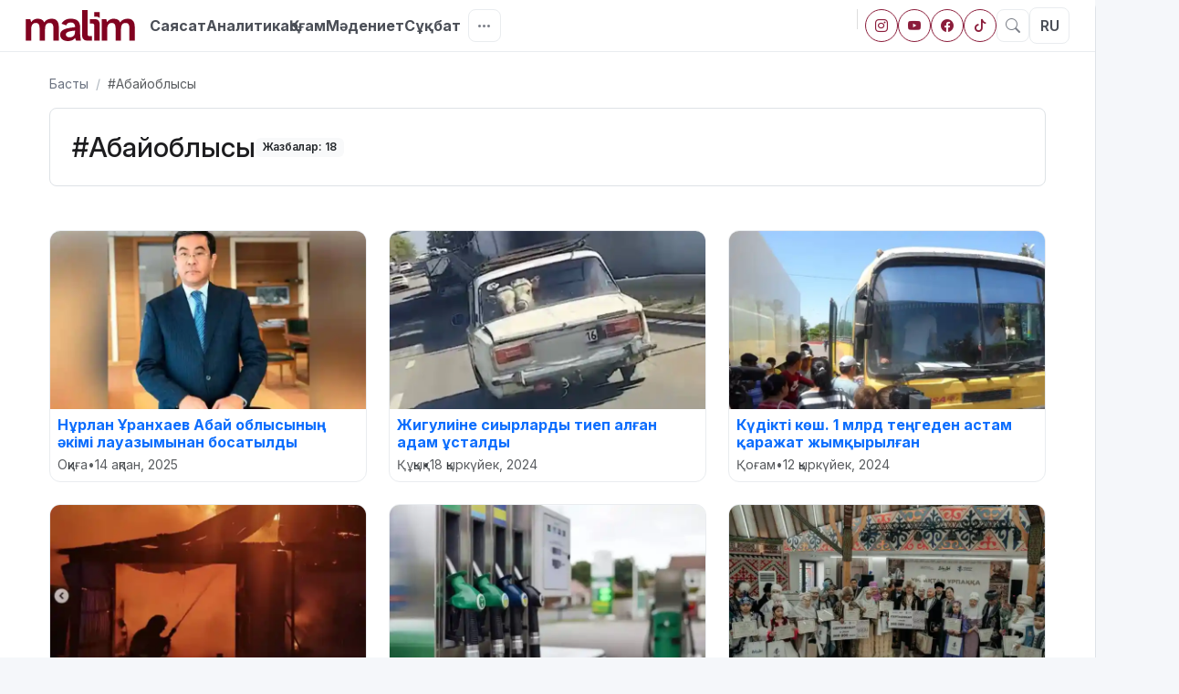

--- FILE ---
content_type: text/html; charset=UTF-8
request_url: https://malim.kz/tag/abaioblysy
body_size: 20113
content:
<!doctype html>
<html lang="kk" prefix="og: https://ogp.me/ns# article: https://ogp.me/ns/article#">
<head>
        <title>Абайоблысы | Malim.kz</title>
        <link rel="canonical" href="https://malim.kz/tag/abaioblysy">
    <meta charset="utf-8">
    <meta http-equiv="X-UA-Compatible" content="IE=edge">
    <meta name="viewport" content="width=device-width, initial-scale=1">
    <meta name="robots" content="index, follow">
    <meta name="csrf-token" content="9WlCQbh3QMs4p6NdVtoOFezTLaxNn1SlUtPj0uAv">
        <link rel="alternate" type="application/rss+xml" title="#Абайоблысы RSS" href="https://malim.kz/rss/tag/abaioblysy.xml" />
        <meta name="description" content="Жаңалықтар: Абайоблысы">


    
    <meta property="og:type" content="website">
    <meta property="og:title" content="Абайоблысы | Malim.kz">
    <meta property="og:description" content="Жаңалықтар: Абайоблысы">
    <meta property="og:image" content="https://malim.kz/images/og-category.jpg">
    <meta property="og:url" content="https://malim.kz/tag/abaioblysy">
    <meta property="og:site_name" content="Malim.kz">

    
    <meta name="twitter:card" content="summary_large_image">
    <meta name="twitter:title" content="Абайоблысы | Malim.kz">
    <meta name="twitter:description" content="Жаңалықтар: Абайоблысы">
    <meta name="twitter:image" content="https://malim.kz/images/og-category.jpg">
    <link rel="apple-touch-icon" sizes="57x57" href="https://malim.kz/favicon/apple-icon-57x57.png">
    <link rel="apple-touch-icon" sizes="60x60" href="https://malim.kz/favicon/apple-icon-60x60.png">
    <link rel="apple-touch-icon" sizes="72x72" href="https://malim.kz/favicon/apple-icon-72x72.png">
    <link rel="apple-touch-icon" sizes="76x76" href="https://malim.kz/favicon/apple-icon-76x76.png">
    <link rel="apple-touch-icon" sizes="114x114" href="https://malim.kz/favicon/apple-icon-114x114.png">
    <link rel="apple-touch-icon" sizes="120x120" href="https://malim.kz/favicon/apple-icon-120x120.png">
    <link rel="apple-touch-icon" sizes="144x144" href="https://malim.kz/favicon/apple-icon-144x144.png">
    <link rel="apple-touch-icon" sizes="152x152" href="https://malim.kz/favicon/apple-icon-152x152.png">
    <link rel="apple-touch-icon" sizes="180x180" href="https://malim.kz/favicon/apple-icon-180x180.png">
    <link rel="icon" type="image/png" sizes="192x192"  href="https://malim.kz/favicon/android-icon-192x192.png">
    <link rel="icon" type="image/png" sizes="32x32" href="https://malim.kz/favicon/favicon-32x32.png">
    <link rel="icon" type="image/png" sizes="96x96" href="https://malim.kz/favicon/favicon-96x96.png">
    <link rel="icon" type="image/png" sizes="16x16" href="https://malim.kz/favicon/favicon-16x16.png">
    <link rel="manifest" href="https://malim.kz/favicon/manifest.json">
    <meta name="msapplication-TileColor" content="#8b1d3b">
    <meta name="msapplication-TileImage" content="https://malim.kz/favicon/ms-icon-144x144.png">
    <meta name="theme-color" content="#8b1d3b">
        <link rel="preconnect" href="https://cdn.jsdelivr.net">
    <link rel="preconnect" href="https://mc.webvisor.org">
    <link rel="preconnect" href="https://mc.yandex.ru">
    <link rel="preconnect" href="https://www.googletagmanager.com">
    <link rel="preconnect" href="https://www.youtube.com">
    <link rel="preconnect" href="https://platform.twitter.com">
    <link rel="preconnect" href="https://avatars.mds.yandex.net" crossorigin>
    <link rel="preconnect" href="https://pagead2.googlesyndication.com">
    <link rel="preconnect" href="https://fonts.googleapis.com">
    <link rel="preconnect" href="https://fonts.gstatic.com" crossorigin>

    <link href="https://fonts.googleapis.com/css2?family=Inter:ital,opsz,wght@0,14..32,100..900;1,14..32,100..900&display=swap" rel="stylesheet">

    <meta name="google-site-verification" content="YLAWzNT6ZMj-ECA1ChXABwY9QEMOoqEbidkJKXHu1Bc" />
    <meta name="yandex-verification" content="91f2f543e250a165" />
	
	<!-- Google tag (gtag.js) -->
	<script async src="https://www.googletagmanager.com/gtag/js?id=G-0X5LHG9S1H"></script>
	<script>
	  window.dataLayer = window.dataLayer || [];
	  function gtag(){dataLayer.push(arguments);}
	  gtag('js', new Date());

	  gtag('config', 'G-0X5LHG9S1H');
	</script>

    <link href="https://cdn.jsdelivr.net/npm/bootstrap@5.3.3/dist/css/bootstrap.min.css" rel="stylesheet">
    <link href="https://cdn.jsdelivr.net/npm/bootstrap-icons@1.11.3/font/bootstrap-icons.css" rel="stylesheet">
    <link rel="stylesheet" href="https://malim.kz/assets/css/main-new.css">

    	
	<style>
	
		/* Десктопта әдемі crop болып тұрсын десең – қашанғыдай */
		.ar-card-thumb img {
			width: 100%;
			height: 100%;
			object-fit: cover;
		}

		/* Мобильде суретті толық көрсетеміз */
		@media (max-width: 575.98px) {
			.ar-card-thumb img {
				object-fit: contain;   /* толық көрінеді, қажет болса cover-дан contain-ге ауыстық */
			}
		}

	
	</style>

</head>
<body>

<div class="page-wrap">
    <!-- Header -->
    <div class="topbar px-3 py-2">
        <div class="container-fluid">
            <div class="d-flex align-items-center justify-content-between">
                <!-- Logo -->
                <div class="logo">
                    <a href="https://malim.kz"><svg width="120" height="34" viewBox="0 0 137 39" fill="none" xmlns="http://www.w3.org/2000/svg">
                        <path d="M52.6675 38.993C50.934 38.993 49.3474 38.6776 47.9075 38.0468C46.4677 37.416 45.3145 36.5224 44.4477 35.366C43.581 34.2095 43.1476 32.8218 43.1476 31.1958C43.1476 29.0651 43.9141 27.3515 45.4434 26.0514C46.9727 24.7513 49.1432 23.749 51.9476 23.0447C54.752 22.3403 58.0542 21.8251 61.8543 21.5027V20.7984C61.8543 19.1373 61.3923 17.8547 60.4718 16.9541C59.5478 16.0535 58.1653 15.6014 56.3207 15.6014C54.9562 15.6014 53.7921 15.9098 52.8323 16.5231C51.8724 17.1363 51.2456 18.0404 50.9519 19.2319L44.9742 17.2274C45.8231 15.314 47.2521 13.7791 49.265 12.6227C51.2743 11.4663 53.6847 10.8915 56.4891 10.8915C60.4002 10.8915 63.3443 11.7571 65.3177 13.4918C67.2912 15.2264 68.2797 18.0404 68.2797 21.9408V28.0068C68.2797 29.3069 68.3263 30.5965 68.4194 31.8791C68.5125 33.1617 68.6307 34.3532 68.7776 35.4536C68.9244 36.554 69.0928 37.5212 69.2754 38.3517H63.0219L61.9689 34.9384C61.0449 36.3122 59.8092 37.3319 58.2584 37.9978C56.7076 38.6671 54.8451 39 52.6675 39V38.993ZM54.9382 34.2271C56.2312 34.2271 57.3916 34.0203 58.4267 33.6033C59.4582 33.1898 60.2892 32.4749 60.9159 31.4656C61.5427 30.4564 61.8579 29.0651 61.8579 27.2954V25.8341C58.2047 26.125 55.3716 26.6366 53.3623 27.376C51.3495 28.1155 50.3466 29.2614 50.3466 30.8138C50.3466 31.8266 50.7621 32.6466 51.593 33.2774C52.424 33.9082 53.5378 34.2236 54.9418 34.2236L54.9382 34.2271Z" fill="#810220"></path>
                        <path d="M95.4856 38.3447V11.4803H101.13L102.291 15.272C102.735 14.515 103.333 13.8002 104.089 13.1343C104.844 12.465 105.768 11.9253 106.857 11.5083C107.946 11.0948 109.171 10.8845 110.539 10.8845C112.677 10.8845 114.404 11.2735 115.715 12.048C117.025 12.8259 117.975 13.9544 118.565 15.4332C119.672 13.8808 121.03 12.7348 122.634 11.9954C124.239 11.256 126.001 10.8845 127.921 10.8845C130.17 10.8845 131.961 11.3191 133.289 12.1846C134.618 13.0502 135.567 14.2873 136.14 15.8958C136.713 17.5043 137 19.4422 137 21.7165V38.3447H130.245V23.4512C130.245 22.151 130.145 20.9526 129.941 19.8487C129.736 18.7483 129.285 17.8652 128.583 17.1959C127.881 16.5265 126.775 16.1936 125.263 16.1936C123.454 16.1936 122.072 16.8419 121.112 18.1421C120.152 19.4422 119.672 21.3906 119.672 23.9908V38.3412H112.864V23.4477C112.864 22.1475 112.763 20.949 112.559 19.8452C112.355 18.7448 111.914 17.8617 111.23 17.1924C110.546 16.523 109.468 16.1901 107.993 16.1901C106.775 16.1901 105.733 16.488 104.866 17.0837C103.999 17.6795 103.351 18.5661 102.928 19.7365C102.502 20.9105 102.291 22.3648 102.291 24.096V38.3412H95.482L95.4856 38.3447Z" fill="#810220"></path>
                        <path d="M0 38.3447V11.4803H5.64461L6.80505 15.272C7.24917 14.515 7.8473 13.8002 8.60302 13.1343C9.35874 12.465 10.2828 11.9253 11.3716 11.5083C12.4604 11.0948 13.6853 10.8845 15.0535 10.8845C17.1917 10.8845 18.918 11.2735 20.2289 12.048C21.5398 12.8259 22.4889 13.9544 23.0799 15.4332C24.1866 13.8808 25.544 12.7348 27.1486 11.9954C28.7531 11.256 30.5153 10.8845 32.435 10.8845C34.6843 10.8845 36.4751 11.3191 37.8039 12.1846C39.1326 13.0502 40.0818 14.2873 40.6548 15.8958C41.2279 17.5043 41.5144 19.4422 41.5144 21.7165V38.3447H34.7595V23.4512C34.7595 22.151 34.6592 20.9526 34.455 19.8487C34.2509 18.7483 33.7996 17.8652 33.0976 17.1959C32.3956 16.5265 31.2889 16.1936 29.7775 16.1936C27.9688 16.1936 26.5863 16.8419 25.6264 18.1421C24.6665 19.4422 24.1866 21.3906 24.1866 23.9908V38.3412H17.378V23.4477C17.378 22.1475 17.2777 20.949 17.0735 19.8452C16.8694 18.7448 16.4288 17.8617 15.7447 17.1924C15.0607 16.523 13.9826 16.1901 12.507 16.1901C11.2892 16.1901 10.247 16.488 9.38023 17.0837C8.51348 17.6795 7.86521 18.5661 7.44258 19.7365C7.01637 20.9105 6.80505 22.3648 6.80505 24.096V38.3412H0V38.3447Z" fill="#810220"></path>
                        <path d="M77.66 30.6491V0H70.905V32.8183C70.905 35.8706 73.4337 38.3412 76.5497 38.3412H83.2473V32.8183H79.8734C78.6485 32.8183 77.6564 31.8476 77.6564 30.6491H77.66Z" fill="#810220"></path>
                        <path d="M86.0552 19.1758V38.3447H92.8102V17.0067C92.8102 13.9544 90.2815 11.4838 87.1655 11.4838H80.4679V17.0067H83.8418C85.0667 17.0067 86.0588 17.9774 86.0588 19.1758H86.0552Z" fill="#810220"></path>
                        <path d="M92.8066 2.60023V10.2327C92.0616 9.15338 90.8188 8.43148 89.3969 8.38242C89.3467 8.37891 89.293 8.37891 89.2429 8.37891H86.0553V2.60023H92.8066Z" fill="#810220"></path>
                    </svg></a>
                </div>

                <!-- DESKTOP: Басты мәзір (тек lg+) -->
                <nav class="topnav d-none d-lg-flex align-items-center flex-grow-1 px-3" aria-label="Басты мәзір">
                    <div class="cat-main d-flex align-items-center gap-3 flex-wrap"></div>

                    <!-- Үш нүкте (қалған санаттар) -->
                    <div class="dropdown ms-2" id="moreDropWrap">
                        <button id="moreCatsBtn" class="btn icon-btn" data-bs-toggle="dropdown" data-bs-display="static" data-bs-auto-close="outside" aria-label="Тағы" aria-expanded="false">
                            <i class="bi bi-three-dots"></i>
                        </button>
                        <ul class="dropdown-menu dropdown-menu-end shadow-sm cat-more" aria-labelledby="moreCatsBtn"></ul>
                    </div>
                </nav>

                <!-- Оң жақ блок: соц + іздеу + тіл -->
                <div class="d-flex align-items-center gap-1">
                    <!-- DESKTOP соц -->
                    <div class="d-none d-md-flex align-items-center">
                        <span class="vr d-none d-lg-inline mx-2" style="opacity:.15;height:22px"></span>
                        <div class="header-soc d-flex gap-2">
                            <a href="https://www.instagram.com/malim.kz" class="btn btn-sm p-0 rounded-circle soc-btn" aria-label="Instagram"><i class="bi bi-instagram"></i></a>
                            <a href="https://www.youtube.com/@Malim-Media" class="btn btn-sm p-0 rounded-circle soc-btn" aria-label="YouTube"><i class="bi bi-youtube"></i></a>
                            <a href="https://www.facebook.com/MalimMedia" class="btn btn-sm p-0 rounded-circle soc-btn" aria-label="Facebook"><i class="bi bi-facebook"></i></a>
							<a href="https://www.tiktok.com/@malimkz" class="btn btn-sm p-0 rounded-circle soc-btn" aria-label="tiktok"><i class="bi bi-tiktok"></i></a>
                        </div>
                    </div>

                    <!-- DESKTOP іздеу (иконка modal ашады) -->
                    <button class="btn icon-btn d-none d-md-inline-flex" data-bs-toggle="modal" data-bs-target="#searchModal" aria-label="Іздеу">
                        <i class="bi bi-search"></i>
                    </button>

                    <!-- MOBILE соц -->
                    <div class="soc-m d-flex d-md-none gap-1">
                        <a href="https://www.instagram.com/malim.kz" class="btn p-0 d-inline-flex align-items-center justify-content-center rounded-circle"
                           style="width:32px;height:32px;border:1px solid var(--brand);color:var(--brand);background:#fff"
                           aria-label="Instagram"><i class="bi bi-instagram"></i></a>
                        <a href="https://www.youtube.com/@Malim-Media" class="btn p-0 d-inline-flex align-items-center justify-content-center rounded-circle"
                           style="width:32px;height:32px;border:1px solid var(--brand);color:var(--brand);background:#fff"
                           aria-label="YouTube"><i class="bi bi-youtube"></i></a>
                        <a href="https://www.facebook.com/MalimMedia" class="btn p-0 d-inline-flex align-items-center justify-content-center rounded-circle"
                           style="width:32px;height:32px;border:1px solid var(--brand);color:var(--brand);background:#fff"
                           aria-label="Facebook"><i class="bi bi-facebook"></i></a>
						   <a href="https://www.tiktok.com/@malimkz" class="btn p-0 d-inline-flex align-items-center justify-content-center rounded-circle"
                           style="width:32px;height:32px;border:1px solid var(--brand);color:var(--brand);background:#fff"
                           aria-label="Facebook"><i class="bi bi-tiktok"></i></a>
                    </div>

                    <!-- Тіл батырмасы -->
					
                    <!--button class="lang-btn">RU</button-->
					<a href="https://ru.malim.kz" class="lang-btn">RU</a>
                </div>
            </div>
        </div>
    </div>

    <!-- Барлық санаттардың «қоймасы» (көрінбейді) -->
    <div class="d-none" id="allCats">
                <a href="https://malim.kz/category/politics"  class="cat-link">Саясат</a>
                <a href="https://malim.kz/category/analytics"  class="cat-link">Аналитика</a>
                <a href="https://malim.kz/category/opinion"  class="cat-link">Қоғам</a>
                <a href="https://malim.kz/category/culture"  class="cat-link">Мәдениет</a>
                <a href="https://malim.kz/category/society"  class="cat-link">Сұқбат</a>
                <a href="https://malim.kz/category/sports"  class="cat-link">Спорт</a>
                <a href="https://malim.kz/category/abay-175"  class="cat-link">Абай-175</a>
                <a href="https://malim.kz/category/ulttyq-sport"  class="cat-link">Ұлттық спорт</a>
                <a href="https://malim.kz/category/ekonomika"  class="cat-link">Экономика</a>
                <a href="https://malim.kz/category/malim-podcast"  class="cat-link">Malim podcast</a>
                <a href="https://malim.kz/category/inclusive-society"  class="cat-link">Inclusive society</a>
                <a href="https://malim.kz/category/alem"  class="cat-link">Әлем</a>
                <a href="https://malim.kz/category/kukyk"  class="cat-link">Құқық</a>
                <a href="https://malim.kz/category/densaulyk"  class="cat-link">Денсаулық</a>
                <a href="https://malim.kz/category/tulga-tanym"  class="cat-link">Тұлға-таным</a>
                <a href="https://malim.kz/category/films"  class="cat-link">кино</a>
                <a href="https://malim.kz/category/bilim-gilim"  class="cat-link">Білім-ғылым</a>
                <a href="https://malim.kz/category/show-business"  class="cat-link">Шоу-бизнес</a>
                <a href="https://malim.kz/category/adebiet"  class="cat-link">Әдебиет</a>
                <a href="https://malim.kz/category/okiga"  class="cat-link">Оқиға</a>
                <a href="https://malim.kz/category/ecology"  class="cat-link">Экология</a>
                <a href="https://malim.kz/category/hikayalar"  class="cat-link">Хикаялар</a>
                <a href="https://malim.kz/category/malimet"  class="cat-link">MALIMet</a>
            </div>

    
        <div class="container px-3 px-md-4">
        <!-- ======= TAG HEADER ======= -->
        <section class="py-3 py-md-4">
            <!-- Breadcrumb -->
            <nav class="small mb-2 mb-md-3" aria-label="breadcrumb">
                <ol class="breadcrumb m-0">
                    <li class="breadcrumb-item"><a href="https://malim.kz">Басты</a></li>
                    <li class="breadcrumb-item active" aria-current="page">#Абайоблысы</li>
                </ol>
            </nav>

            <div class="p-3 p-md-4 rounded-3 border" style="border-color:var(--line); background:#fff">
                <div class="d-flex flex-wrap align-items-center gap-2 gap-md-3">
                    <h1 class="m-0 article-title" style="font-size:clamp(22px,1.1vw + 20px,30px)">#Абайоблысы</h1>
                    <span class="badge bg-light text-dark fw-semibold ms-0">
                    Жазбалар: 18
                </span>
                </div>

                            </div>
        </section>

        <!-- ======= TAG ARTICLES GRID ======= -->
        <section class="mt-3 mt-md-4">
            <div class="row g-3 g-md-4 row-cols-1 row-cols-md-2 row-cols-lg-3">
                                    <div class="col">
                        <article class="news-card h-100">
                            <a href="https://malim.kz/article/nurlan-uranxaev-abai-oblysynyn-akimi-lauazymynan-bosatyldy-28824" class="d-block">
                                <div class="ratio ratio-16x9">
                                                                            <picture>
                                            <source srcset="https://malim.kz/uploads/cache/720x405/resized-images/2025/10/17607360044769727.webp 720w" type="image/webp">
                                            <img
                                                src="https://malim.kz/uploads/cache/720x405/resized-images/2025/10/17607360044769727.jpg"
                                                width="720" height="405"
                                                alt="Нұрлан Ұранхаев Абай облысының әкімі лауазымынан босатылды"
                                                class="w-100 h-100 object-fit-cover"
                                                loading="lazy" decoding="async">
                                        </picture>
                                                                    </div>

                                <div class="p-2">
                                    <h3 class="fs-6 fw-bold m-0">Нұрлан Ұранхаев Абай облысының әкімі лауазымынан босатылды</h3>
                                    <div class="small text-muted mt-1 d-flex align-items-center gap-2">
                                                                                    <span>Оқиға</span>
                                            <span>•</span>
                                                                                <time datetime="2025-02-14">
                                            14 ақпан, 2025
                                        </time>
                                    </div>
                                </div>
                            </a>
                        </article>
                    </div>
                                    <div class="col">
                        <article class="news-card h-100">
                            <a href="https://malim.kz/article/ziguliine-siyrlardy-tiep-algan-adam-ustaldy-24850" class="d-block">
                                <div class="ratio ratio-16x9">
                                                                            <picture>
                                            <source srcset="https://malim.kz/uploads/cache/720x405/resized-images/2025/10/17607143515564718.webp 720w" type="image/webp">
                                            <img
                                                src="https://malim.kz/uploads/cache/720x405/resized-images/2025/10/17607143515564718.jpg"
                                                width="720" height="405"
                                                alt="Жигулиіне сиырларды тиеп алған адам ұсталды"
                                                class="w-100 h-100 object-fit-cover"
                                                loading="lazy" decoding="async">
                                        </picture>
                                                                    </div>

                                <div class="p-2">
                                    <h3 class="fs-6 fw-bold m-0">Жигулиіне сиырларды тиеп алған адам ұсталды</h3>
                                    <div class="small text-muted mt-1 d-flex align-items-center gap-2">
                                                                                    <span>Құқық</span>
                                            <span>•</span>
                                                                                <time datetime="2024-09-18">
                                            18 қыркүйек, 2024
                                        </time>
                                    </div>
                                </div>
                            </a>
                        </article>
                    </div>
                                    <div class="col">
                        <article class="news-card h-100">
                            <a href="https://malim.kz/article/kudikti-kos-1-mlrd-tengeden-astam-qarazat-zymqyrylgan-24715" class="d-block">
                                <div class="ratio ratio-16x9">
                                                                            <picture>
                                            <source srcset="https://malim.kz/uploads/cache/720x405/resized-images/2025/10/17607140976812085.webp 720w" type="image/webp">
                                            <img
                                                src="https://malim.kz/uploads/cache/720x405/resized-images/2025/10/17607140976812085.jpg"
                                                width="720" height="405"
                                                alt="Күдікті көш. 1 млрд теңгеден астам қаражат жымқырылған"
                                                class="w-100 h-100 object-fit-cover"
                                                loading="lazy" decoding="async">
                                        </picture>
                                                                    </div>

                                <div class="p-2">
                                    <h3 class="fs-6 fw-bold m-0">Күдікті көш. 1 млрд теңгеден астам қаражат жымқырылған</h3>
                                    <div class="small text-muted mt-1 d-flex align-items-center gap-2">
                                                                                    <span>Қоғам</span>
                                            <span>•</span>
                                                                                <time datetime="2024-09-12">
                                            12 қыркүйек, 2024
                                        </time>
                                    </div>
                                </div>
                            </a>
                        </article>
                    </div>
                                    <div class="col">
                        <article class="news-card h-100">
                            <a href="https://malim.kz/article/abai-oblysynda-34-zastagy-er-adam-oz-uiinde-ortenip-ketken-24262" class="d-block">
                                <div class="ratio ratio-16x9">
                                                                            <picture>
                                            <source srcset="https://malim.kz/uploads/cache/720x405/resized-images/2025/10/176071324644460988.webp 720w" type="image/webp">
                                            <img
                                                src="https://malim.kz/uploads/cache/720x405/resized-images/2025/10/176071324644460988.jpg"
                                                width="720" height="405"
                                                alt="Абай облысында 34 жастағы ер адам өз үйінде өртеніп кеткен"
                                                class="w-100 h-100 object-fit-cover"
                                                loading="lazy" decoding="async">
                                        </picture>
                                                                    </div>

                                <div class="p-2">
                                    <h3 class="fs-6 fw-bold m-0">Абай облысында 34 жастағы ер адам өз үйінде өртеніп кеткен</h3>
                                    <div class="small text-muted mt-1 d-flex align-items-center gap-2">
                                                                                    <span>Оқиға</span>
                                            <span>•</span>
                                                                                <time datetime="2024-08-26">
                                            26 тамыз, 2024
                                        </time>
                                    </div>
                                </div>
                            </a>
                        </article>
                    </div>
                                    <div class="col">
                        <article class="news-card h-100">
                            <a href="https://malim.kz/article/abai-oblysynda-depo-bassysy-3-myn-tonnadan-astam-zanarmai-urlagan-24168" class="d-block">
                                <div class="ratio ratio-16x9">
                                                                            <picture>
                                            <source srcset="https://malim.kz/uploads/cache/720x405/resized-images/2025/10/176071307233303494.webp 720w" type="image/webp">
                                            <img
                                                src="https://malim.kz/uploads/cache/720x405/resized-images/2025/10/176071307233303494.jpg"
                                                width="720" height="405"
                                                alt="Абай облысында депо басшысы 3 мың тоннадан астам жанармай ұрлаған"
                                                class="w-100 h-100 object-fit-cover"
                                                loading="lazy" decoding="async">
                                        </picture>
                                                                    </div>

                                <div class="p-2">
                                    <h3 class="fs-6 fw-bold m-0">Абай облысында депо басшысы 3 мың тоннадан астам жанармай ұрлаған</h3>
                                    <div class="small text-muted mt-1 d-flex align-items-center gap-2">
                                                                                    <span>Құқық</span>
                                            <span>•</span>
                                                                                <time datetime="2024-08-22">
                                            22 тамыз, 2024
                                        </time>
                                    </div>
                                </div>
                            </a>
                        </article>
                    </div>
                                    <div class="col">
                        <article class="news-card h-100">
                            <a href="https://malim.kz/article/tagylymy-teren-oner-baiqauy-20616" class="d-block">
                                <div class="ratio ratio-16x9">
                                                                            <picture>
                                            <source srcset="https://malim.kz/uploads/cache/720x405/resized-images/2025/10/176070626941073601.webp 720w" type="image/webp">
                                            <img
                                                src="https://malim.kz/uploads/cache/720x405/resized-images/2025/10/176070626941073601.jpg"
                                                width="720" height="405"
                                                alt="Тағылымы терең өнер байқауы"
                                                class="w-100 h-100 object-fit-cover"
                                                loading="lazy" decoding="async">
                                        </picture>
                                                                    </div>

                                <div class="p-2">
                                    <h3 class="fs-6 fw-bold m-0">Тағылымы терең өнер байқауы</h3>
                                    <div class="small text-muted mt-1 d-flex align-items-center gap-2">
                                                                                    <span>Мәдениет</span>
                                            <span>•</span>
                                                                                <time datetime="2024-02-29">
                                            29 ақпан, 2024
                                        </time>
                                    </div>
                                </div>
                            </a>
                        </article>
                    </div>
                                    <div class="col">
                        <article class="news-card h-100">
                            <a href="https://malim.kz/article/kommunaldyq-saruasylyq-salasynda-atqarylgan-sarua-kop-20063" class="d-block">
                                <div class="ratio ratio-16x9">
                                                                            <picture>
                                            <source srcset="https://malim.kz/uploads/cache/720x405/resized-images/2025/10/176070476624060802.webp 720w" type="image/webp">
                                            <img
                                                src="https://malim.kz/uploads/cache/720x405/resized-images/2025/10/176070476624060802.jpg"
                                                width="720" height="405"
                                                alt="Коммуналдық шаруашылық саласында атқарылған шаруа көп"
                                                class="w-100 h-100 object-fit-cover"
                                                loading="lazy" decoding="async">
                                        </picture>
                                                                    </div>

                                <div class="p-2">
                                    <h3 class="fs-6 fw-bold m-0">Коммуналдық шаруашылық саласында атқарылған шаруа көп</h3>
                                    <div class="small text-muted mt-1 d-flex align-items-center gap-2">
                                                                                    <span>Сұқбат</span>
                                            <span>•</span>
                                                                                <time datetime="2023-10-25">
                                            25 қазан, 2023
                                        </time>
                                    </div>
                                </div>
                            </a>
                        </article>
                    </div>
                                    <div class="col">
                        <article class="news-card h-100">
                            <a href="https://malim.kz/article/aspandy-zol-etken-akimder-zerge-qasan-tusedi-19882" class="d-block">
                                <div class="ratio ratio-16x9">
                                                                            <picture>
                                            <source srcset="https://malim.kz/uploads/cache/720x405/resized-images/2025/10/176070419526980506.webp 720w" type="image/webp">
                                            <img
                                                src="https://malim.kz/uploads/cache/720x405/resized-images/2025/10/176070419526980506.jpg"
                                                width="720" height="405"
                                                alt="Аспанды жол еткен әкімдер жерге қашан түседі?"
                                                class="w-100 h-100 object-fit-cover"
                                                loading="lazy" decoding="async">
                                        </picture>
                                                                    </div>

                                <div class="p-2">
                                    <h3 class="fs-6 fw-bold m-0">Аспанды жол еткен әкімдер жерге қашан түседі?</h3>
                                    <div class="small text-muted mt-1 d-flex align-items-center gap-2">
                                                                                    <span>Сұқбат</span>
                                            <span>•</span>
                                                                                <time datetime="2023-08-19">
                                            19 тамыз, 2023
                                        </time>
                                    </div>
                                </div>
                            </a>
                        </article>
                    </div>
                                    <div class="col">
                        <article class="news-card h-100">
                            <a href="https://malim.kz/article/alas-ardaqtysynyn-mektebi-alandatarlyq-zagdaida-tur-19881" class="d-block">
                                <div class="ratio ratio-16x9">
                                                                            <picture>
                                            <source srcset="https://malim.kz/uploads/cache/720x405/resized-images/2025/10/176070419113422539.webp 720w" type="image/webp">
                                            <img
                                                src="https://malim.kz/uploads/cache/720x405/resized-images/2025/10/176070419113422539.jpg"
                                                width="720" height="405"
                                                alt="Алаш ардақтысының мектебі алаңдатарлық жағдайда тұр"
                                                class="w-100 h-100 object-fit-cover"
                                                loading="lazy" decoding="async">
                                        </picture>
                                                                    </div>

                                <div class="p-2">
                                    <h3 class="fs-6 fw-bold m-0">Алаш ардақтысының мектебі алаңдатарлық жағдайда тұр</h3>
                                    <div class="small text-muted mt-1 d-flex align-items-center gap-2">
                                                                                    <span>Сұқбат</span>
                                            <span>•</span>
                                                                                <time datetime="2023-08-18">
                                            18 тамыз, 2023
                                        </time>
                                    </div>
                                </div>
                            </a>
                        </article>
                    </div>
                                    <div class="col">
                        <article class="news-card h-100">
                            <a href="https://malim.kz/article/abyraly-audan-martebesin-qasan-alady-19814" class="d-block">
                                <div class="ratio ratio-16x9">
                                                                            <picture>
                                            <source srcset="https://malim.kz/uploads/cache/720x405/resized-images/2025/10/17607039855526750.webp 720w" type="image/webp">
                                            <img
                                                src="https://malim.kz/uploads/cache/720x405/resized-images/2025/10/17607039855526750.jpg"
                                                width="720" height="405"
                                                alt="Абыралы аудан мәртебесін қашан алады?"
                                                class="w-100 h-100 object-fit-cover"
                                                loading="lazy" decoding="async">
                                        </picture>
                                                                    </div>

                                <div class="p-2">
                                    <h3 class="fs-6 fw-bold m-0">Абыралы аудан мәртебесін қашан алады?</h3>
                                    <div class="small text-muted mt-1 d-flex align-items-center gap-2">
                                                                                    <span>Сұқбат</span>
                                            <span>•</span>
                                                                                <time datetime="2023-08-02">
                                            2 тамыз, 2023
                                        </time>
                                    </div>
                                </div>
                            </a>
                        </article>
                    </div>
                                    <div class="col">
                        <article class="news-card h-100">
                            <a href="https://malim.kz/article/sakarimnin-sayat-qorasy-turistik-nysanga-ainala-ma-19747" class="d-block">
                                <div class="ratio ratio-16x9">
                                                                            <picture>
                                            <source srcset="https://malim.kz/uploads/cache/720x405/resized-images/2025/10/17607037753361653.webp 720w" type="image/webp">
                                            <img
                                                src="https://malim.kz/uploads/cache/720x405/resized-images/2025/10/17607037753361653.jpg"
                                                width="720" height="405"
                                                alt="Шәкәрімнің Саят қорасы туристік нысанға айнала ма?"
                                                class="w-100 h-100 object-fit-cover"
                                                loading="lazy" decoding="async">
                                        </picture>
                                                                    </div>

                                <div class="p-2">
                                    <h3 class="fs-6 fw-bold m-0">Шәкәрімнің Саят қорасы туристік нысанға айнала ма?</h3>
                                    <div class="small text-muted mt-1 d-flex align-items-center gap-2">
                                                                                    <span>Мәдениет</span>
                                            <span>•</span>
                                                                                <time datetime="2023-07-19">
                                            19 шілде, 2023
                                        </time>
                                    </div>
                                </div>
                            </a>
                        </article>
                    </div>
                                    <div class="col">
                        <article class="news-card h-100">
                            <a href="https://malim.kz/article/axmetovsiz-qalgan-baiaxmetovti-koserbaev-kosire-me-19641" class="d-block">
                                <div class="ratio ratio-16x9">
                                                                            <picture>
                                            <source srcset="https://malim.kz/uploads/cache/720x405/resized-images/2025/10/176070346333291843.webp 720w" type="image/webp">
                                            <img
                                                src="https://malim.kz/uploads/cache/720x405/resized-images/2025/10/176070346333291843.jpg"
                                                width="720" height="405"
                                                alt="Ахметовсіз қалған Байахметовті Көшербаев «көшіре» ме? "
                                                class="w-100 h-100 object-fit-cover"
                                                loading="lazy" decoding="async">
                                        </picture>
                                                                    </div>

                                <div class="p-2">
                                    <h3 class="fs-6 fw-bold m-0">Ахметовсіз қалған Байахметовті Көшербаев «көшіре» ме? </h3>
                                    <div class="small text-muted mt-1 d-flex align-items-center gap-2">
                                                                                    <span>Саясат</span>
                                            <span>•</span>
                                                                                <time datetime="2023-06-30">
                                            30 маусым, 2023
                                        </time>
                                    </div>
                                </div>
                            </a>
                        </article>
                    </div>
                            </div>

                            <nav class="mt-3 mt-md-4" aria-label="Навигация беттер бойынша">
                    <nav>
        <ul class="pagination">
            
                            <li class="page-item disabled" aria-disabled="true" aria-label="&laquo; Previous">
                    <span class="page-link" aria-hidden="true">&lsaquo;</span>
                </li>
            
            
                            
                
                
                                                                                        <li class="page-item active" aria-current="page"><span class="page-link">1</span></li>
                                                                                                <li class="page-item"><a class="page-link" href="https://malim.kz/tag/abaioblysy?page=2">2</a></li>
                                                                        
            
                            <li class="page-item">
                    <a class="page-link" href="https://malim.kz/tag/abaioblysy?page=2" rel="next" aria-label="Next &raquo;">&rsaquo;</a>
                </li>
                    </ul>
    </nav>

                </nav>
                    </section>

        <div class="py-3"></div>
    </div>

</div><!-- /.page-wrap -->

<!-- ========================================================= -->
<!--         FULL-WIDTH / WIDE ZONE (Бейне және ары қарай)     -->
<!-- ========================================================= -->
<div class="wide-zone">
    </div><!-- /.wide-zone -->

<!-- Bottom nav (mobile, fixed) -->
<nav class="bottom-nav" role="navigation" aria-label="Төменгі навигация">
    <div class="inner px-0 d-flex">
        <!-- Home quick panel -->
        <div class="nav-slot" id="slot-home">
            <button class="nav-btn btn-open-slot active" data-bs-toggle="offcanvas" data-bs-target="#homePanel" aria-label="Басты">
                <i class="bi bi-house-door-fill fs-5 d-block"></i>
            </button>
            <button class="nav-btn btn-close-slot text-danger" data-close-target="#homePanel" aria-label="Жабу">
                <i class="bi bi-x-lg fs-4 d-block"></i>
            </button>
        </div>
        <!-- Menu -->
        <div class="nav-slot" id="slot-menu">
            <button class="nav-btn btn-open-slot" data-bs-toggle="offcanvas" data-bs-target="#mainMenu" aria-label="Мәзір">
                <i class="bi bi-grid-3x3-gap fs-5 d-block"></i>
            </button>
            <button class="nav-btn btn-close-slot text-danger" data-close-target="#mainMenu" aria-label="Жабу">
                <i class="bi bi-x-lg fs-4 d-block"></i>
            </button>
        </div>
        <!-- Feed modal -->
        <div class="nav-slot" id="slot-feed">
            <button class="nav-btn btn-open-slot" data-bs-toggle="modal" data-bs-target="#feedModal" aria-label="Лента">
                <i class="bi bi-list fs-5 d-block"></i>
            </button>
            <button class="nav-btn btn-close-slot text-danger" data-close-modal="#feedModal" aria-label="Жабу">
                <i class="bi bi-x-lg fs-4 d-block"></i>
            </button>
        </div>
        <!-- Search panel -->
        <div class="nav-slot" id="slot-search">
            <button class="nav-btn btn-open-slot" data-bs-toggle="offcanvas" data-bs-target="#searchPanel" aria-label="Іздеу">
                <i class="bi bi-search fs-5 d-block"></i>
            </button>
            <button class="nav-btn btn-close-slot text-danger" data-close-target="#searchPanel" aria-label="Жабу">
                <i class="bi bi-x-lg fs-4 d-block"></i>
            </button>
        </div>
    </div>
</nav>

<!-- FOOTER -->
<footer class="site-footer">
    <div class="container-xxl py-4 py-md-5">

        <div class="d-flex flex-column flex-md-row align-items-start align-items-md-center justify-content-between gap-3 mb-4">
            <div class="d-flex align-items-center gap-3">
                <div class="footer-logo">malim</div>
            </div>

            <div class="d-flex align-items-center gap-2">
                <span class="text-light small me-1">Біз әлеуметтік желіде:</span>
                <a href="https://www.instagram.com/malim.kz" class="soc" aria-label="Instagram"><i class="bi bi-instagram"></i></a>
                <a href="https://www.youtube.com/@Malim-Media" class="soc" aria-label="YouTube"><i class="bi bi-youtube"></i></a>
                <a href="https://www.facebook.com/MalimMedia" class="soc" aria-label="Facebook"><i class="bi bi-facebook"></i></a>
				<a href="https://www.tiktok.com/@malimkz" class="soc" aria-label="tiktok"><i class="bi bi-tiktok"></i></a>
            </div>
        </div>

        <hr class="ft-hr">

        <div class="row g-4 g-lg-5">

            <div class="col-md-6 col-lg-4">
                <p class="text-light mb-3 pe-lg-4">
                    Malim — анализге негізделген материалдар, авторлық пікірлер мен эксклюзив контент.
                </p>
            </div>

            <div class="col-6 col-md-3 col-lg-2">
                <h6 class="ft-title">Айдарлар</h6>
                <ul class="list-unstyled m-0 ft-list">
                    <li><a href="#">Саясат</a></li>
                    <li><a href="#">Аналитика</a></li>
                    <li><a href="#">Қоғам</a></li>
                    <li><a href="#">Мәдениет</a></li>
                    <li><a href="#">Сұхбат</a></li>
                    <li><a href="#">Спорт</a></li>
                    <li><a href="#">Бейне</a></li>
                </ul>
            </div>

            <div class="col-6 col-md-3 col-lg-2">
                <h6 class="ft-title">Қызмет</h6>
                <ul class="list-unstyled m-0 ft-list">
                    <li><a href="/page/biz-turaly">Біз туралы</a></li>
                    <li><a href="/page/zarnama">Жарнама</a></li>
                    <li><a href="/page/bailanys">Байланыс</a></li>
                    <li><a href="#">Құпиялылық</a></li>
                    <li><a href="#">Пайдалану ережесі</a></li>
                </ul>
            </div>

            <div class="col-md-6 col-lg-4">
                <h6 class="ft-title">Мобильді қосымшалар</h6>
                <div class="d-flex flex-wrap gap-2 mb-3">
                    <a href="#" class="store-badge" aria-label="Жүктеу: App Store">
                        <svg viewBox="0 0 135 40" width="135" height="40" role="img">
                            <rect rx="8" ry="8" width="135" height="40" fill="#000"/>
                            <g fill="#fff" transform="translate(12,8)">
                                <path d="M8.2,12.3c-.1-2.7,2.2-4,2.3-4.1-1.3-1.9-3.4-2.1-4.1-2.1-1.7-.2-3.3,1-4.1,1-0.9,0-2.1-1-3.4-1-1.7,0-3.3,1-4.2,2.6-1.8,3.1-.4,7.6,1.3,10.1.9,1.3,1.9,2.7,3.3,2.6,1.3-.1,1.8-.8,3.4-.8s2.1,.8,3.4,.8 2.3-1.2,3.2-2.6c1.1-1.6,1.6-3.1,1.6-3.2-.1,0-3.1-1.2-3.1-4.3z"/>
                                <path d="M6.5,4.1C7.2,3.3,7.7,2.2,7.6,1c-1,.1-2.1,.7-2.8,1.5-.6,.7-1.1,1.8-1,2.8 1.1,.1 2.2-.5 2.7-1.2z"/>
                            </g>
                            <text x="58" y="16" fill="#fff" font-size="8" font-family="system-ui, -apple-system, Segoe UI, Roboto" letter-spacing=".2">Download on the</text>
                            <text x="58" y="31" fill="#fff" font-size="16" font-weight="700" font-family="system-ui, -apple-system, Segoe UI, Roboto">App Store</text>
                        </svg>
                    </a>

                    <a href="#" class="store-badge" aria-label="Жүктеу: Google Play">
                        <svg viewBox="0 0 155 40" width="155" height="40" role="img">
                            <rect rx="8" ry="8" width="155" height="40" fill="#000"/>
                            <g transform="translate(10,8)">
                                <path fill="#34A853" d="M0 2l14.5 14.5L0 31z"/>
                                <path fill="#FBBC05" d="M14.5 16.5l6.5 6.4 8.3-4.8-5.1-5.1z"/>
                                <path fill="#EA4335" d="M21 9.9l8.3-4.8L14.5 0z"/>
                                <path fill="#4285F4" d="M0 2v29l14.5-14.5z"/>
                            </g>
                            <text x="48" y="16" fill="#fff" font-size="8" font-family="system-ui, -apple-system, Segoe UI, Roboto" letter-spacing=".2">Get it on</text>
                            <text x="48" y="31" fill="#fff" font-size="16" font-weight="700" font-family="system-ui, -apple-system, Segoe UI, Roboto">Google Play</text>
                        </svg>
                    </a>
                </div>
                <div class="d-flex align-items-center gap-2 small text-secondary">
                    <i class="bi bi-shield-check"></i> Қауіпсіз орнату, жарнамасыз хабарламалар.
                </div>
                <div class="my-2">
                    <!--LiveInternet counter--><a href="https://www.liveinternet.ru/click"
                    target="_blank"><img id="licnt3920" width="31" height="31" style="border:0" 
                    title="LiveInternet"
                    src="[data-uri]"
                    alt=""/></a><script>(function(d,s){d.getElementById("licnt3920").src=
                    "https://counter.yadro.ru/hit?t50.6;r"+escape(d.referrer)+
                    ((typeof(s)=="undefined")?"":";s"+s.width+"*"+s.height+"*"+
                    (s.colorDepth?s.colorDepth:s.pixelDepth))+";u"+escape(d.URL)+
                    ";h"+escape(d.title.substring(0,150))+";"+Math.random()})
                    (document,screen)</script><!--/LiveInternet-->
					
					
						<!-- ZERO.kz -->
						<span id="_zero_75444">
						  <noscript>
							<a href="https://zero.kz/?s=75444" target="_blank">
							  <img src="https://c.zero.kz/z.png?u=75444" width="88" height="31" alt="ZERO.kz" />
							</a>
						  </noscript>
						</span>

						<script>
						  var _zero_kz_ = _zero_kz_ || [];
						  // siteId
						  _zero_kz_.push(['id', 75444]);
						  // Button color
						  _zero_kz_.push(['type', 1]);
						  // Check url every 200 ms, if it changed - reload button image
						  // _zero_kz_.push(['url_watcher', 200]);

						  (function () {
							var a = document.getElementsByTagName('script')[0],
							s = document.createElement('script');
							// s.type = 'text/javascript';
							s.async = true;
							s.src = (document.location.protocol == 'http:' ? 'http:' : 'https:') +
							  '//c.zero.kz/z.js';
							a.parentNode.insertBefore(s, a);
						  })();
						</script>
						<!-- End ZERO.kz -->
						
						<!-- Yandex.Metrika informer --> <a href="https://metrika.yandex.ru/stat/?id=96579217&amp;from=informer" target="_blank" rel="nofollow">     <img src="https://metrika-informer.com/informer/96579217/3_1_FFFFFFFF_EFEFEFFF_0_pageviews"          style="width:88px; height:31px; border:0;"          alt="Яндекс.Метрика"          title="Яндекс.Метрика: данные за сегодня (просмотры, визиты и уникальные посетители)"         class="ym-advanced-informer" data-cid="96579217" data-lang="ru"/> </a> <!-- /Yandex.Metrika informer -->  <!-- Yandex.Metrika counter --> <script type="text/javascript">     (function(m,e,t,r,i,k,a){         m[i]=m[i]||function(){(m[i].a=m[i].a||[]).push(arguments)};         m[i].l=1*new Date();         for (var j = 0; j < document.scripts.length; j++) {if (document.scripts[j].src === r) { return; }}         k=e.createElement(t),a=e.getElementsByTagName(t)[0],k.async=1,k.src=r,a.parentNode.insertBefore(k,a)     })(window, document,'script','https://mc.webvisor.org/metrika/tag_ww.js', 'ym');      ym(96579217, 'init', {trackHash:true, clickmap:true, accurateTrackBounce:true, trackLinks:true}); </script>  <!-- /Yandex.Metrika counter -->   

                </div>
            </div>
        </div>

        <hr class="ft-hr my-4">

        <div class="d-flex flex-column flex-md-row align-items-start align-items-md-center justify-content-between gap-2 small text-secondary">
            <div>© 2025 <span class="fw-semibold">malim.kz</span> — Барлық құқықтар қорғалған.</div>
            <div class="d-flex flex-wrap gap-3">
                <a href="https://malim.kz/price_kz_malim.pdf" class="ft-mini">Прайс-парақшасы</a>
            </div>
        </div>
    </div>
</footer>

<!-- Offcanvas: Негізгі мәзір -->
<div class="offcanvas offcanvas-start malim-menu"
     tabindex="-1" id="mainMenu"
     data-bs-backdrop="false" data-bs-scroll="true"
     aria-labelledby="mainMenuLabel">
    <div class="offcanvas-header pb-2">
        <button type="button" class="btn-close ms-2" data-bs-dismiss="offcanvas" aria-label="Жабу"></button>
    </div>
    <div class="offcanvas-body pt-0">
        <div class="row row-cols-2 gx-4">
            <div class="col">
                <a href="/category/politics" class="cat-link">Саясат</a>
                <a href="/category/analytics" class="cat-link">Аналитика</a>
                <a href="/category/opinion" class="cat-link">Қоғам</a>
                <a href="/category/culture" class="cat-link">Мәдениет</a>
                <a href="/category/society" class="cat-link">Сұхбат</a>
                <a href="/category/sports" class="cat-link">Спорт</a>
                <a href="/category/abay-175" class="cat-link">Абай-175</a>
                <a href="/category/ekonomika" class="cat-link">Экономика</a>
                <a href="/category/alem" class="cat-link">Әлем</a>
                <a href="/category/kukyk" class="cat-link">Құқық</a>
            </div>
            <div class="col">
                <a href="/category/densaulyk" class="cat-link">Денсаулық</a>
                <a href="/category/tulga-tanym" class="cat-link">Тұлға-таным</a>
                <a href="/category/bilim-gilim" class="cat-link">Білім-ғылым</a>
                <a href="/category/show-business" class="cat-link">Шоу-бизнес</a>
                <a href="/category/adebiet" class="cat-link">Әдебиет</a>
                <a href="/category/okiga" class="cat-link">Оқиға</a>
                <a href="/category/ecology" class="cat-link">Экология</a>
                <a href="/category/hikayalar" class="cat-link">Хикаялар</a>
                <a href="/category/malimet" class="cat-link">MALIMet</a>
            </div>
        </div>

        <div class="divider my-3"></div>

        <div class="row small">
            <div class="col-6 mb-2"><a href="/page/biz-turaly" class="foot-link">Біз туралы</a></div>
            <div class="col-6 mb-2"><a href="/page/zarnama" class="foot-link">Жарнама</a></div>
            <div class="col-12 mb-2"><a href="/page/bailanys" class="foot-link">Байланыс</a></div>
        </div>

        <div class="divider my-3"></div>

        <div class="mb-3">
            <div class="fw-semibold mb-2">Подписаться на новости:</div>
            <div class="input-group subs-input">
                <input type="email" class="form-control" placeholder="Ваш E-mail" aria-label="Email">
                <button class="btn btn-outline-secondary" type="button" aria-label="Жіберу">
                    <i class="bi bi-arrow-right"></i>
                </button>
            </div>
        </div>

        <div class="editor-phone mb-3">
            <div class="fw-semibold">Редакция Malim: <a href="tel:+77172502604">+7 7172 502604</a></div>
        </div>

        <div class="d-flex align-items-center gap-2 mb-2">
			
			
			<a href="https://www.instagram.com/malim.kz" class="social-round" aria-label="Instagram"><i class="bi bi-instagram"></i></a>
                <a href="https://www.youtube.com/@Malim-Media" class="social-round" aria-label="YouTube"><i class="bi bi-youtube"></i></a>
                <a href="https://www.facebook.com/MalimMedia" class="social-round" aria-label="Facebook"><i class="bi bi-facebook"></i></a>
				<a href="https://www.tiktok.com/@malimkz" class="social-round" aria-label="tiktok"><i class="bi bi-tiktok"></i></a>
        </div>

        <div class="small text-secondary mt-2">© 2025 Malim.kz Қоғамдық-саяси сайт!</div>
    </div>
</div>

<!-- Home quick panel (offcanvas-bottom) -->
<div class="offcanvas offcanvas-bottom" tabindex="-1" id="homePanel" data-bs-backdrop="false">
    <div class="offcanvas-header">
        <h6 class="m-0">Жылдам сілтемелер</h6>
        <button class="btn-close" data-bs-dismiss="offcanvas" aria-label="Жабу"></button>
    </div>
    <div class="offcanvas-body small">
        <div class="d-flex gap-2 flex-wrap">
            <a href="/category/politics" class="btn btn-outline-secondary btn-sm">Саясат</a>
            <a href="/category/analytics" class="btn btn-outline-secondary btn-sm">Аналитика</a>
            <a href="/category/opinion"  class="btn btn-outline-secondary btn-sm">Қоғам</a>
            <a href="/category/culture"  class="btn btn-outline-secondary btn-sm">Мәдениет</a>
            <a href="/category/society" class="btn btn-outline-secondary btn-sm">Сұхбат</a>
            <a href="/category/sports"    class="btn btn-outline-secondary btn-sm">Спорт</a>
        </div>
    </div>
</div>

<!-- Search panel (offcanvas-top) -->
<div class="offcanvas offcanvas-top" tabindex="-1" id="searchPanel" data-bs-backdrop="false">
    <div class="offcanvas-header">
        <h6 class="m-0">Іздеу</h6>
        <button class="btn-close" data-bs-dismiss="offcanvas" aria-label="Жабу"></button>
    </div>
    <div class="offcanvas-body">
        <form class="input-group">
            <input type="search" class="form-control form-control-lg" placeholder="Кілт сөз..." autofocus>
            <button class="btn btn-outline-secondary" type="submit"><i class="bi bi-search"></i></button>
        </form>
    </div>
</div>

<!-- Modal: Mobile толықэкран лента -->
<div class="modal fade" id="feedModal" tabindex="-1" aria-labelledby="feedModalLabel" aria-hidden="true">
    <div class="modal-dialog modal-fullscreen-sm-down modal-dialog-scrollable">
        <div class="modal-content">
            <div class="modal-header">
                <h5 id="feedModalLabel" class="mb-0">Жаңалықтар лентасы</h5>
                <button type="button" class="btn-close" data-bs-dismiss="modal" aria-label="Жабу"></button>
            </div>

            <div class="modal-body p-0">
                <div class="modal-feed p-2">
                    <ul class="list-unstyled m-0">
                                                                                    <li class="d-flex gap-3 align-items-start py-2 border-bottom">
                                    <a href="https://malim.kz/article/emi-zoq-virus-densaulyq-saqtau-ministrligi-sugyl-malimdeme-zasady"
                                       class="flex-shrink-0 ratio ratio-1x1 rounded overflow-hidden"
                                       style="width:84px;">
                                                                                    <picture>
                                                <source srcset="https://malim.kz/uploads/cache/160x160/resized-images/2026/01/17694243906942111.webp" type="image/webp">
                                                <img src="https://malim.kz/uploads/cache/160x160/resized-images/2026/01/17694243906942111.jpg"
                                                     alt="Емі жоқ вирус. Денсаулық сақтау министрлігі шұғыл мәлімдеме жасады"
                                                     width="160" height="160"
                                                     class="w-100 h-100 object-fit-cover"
                                                     loading="lazy" decoding="async">
                                            </picture>
                                                                            </a>

                                    <div class="min-w-0">
                                        <a href="https://malim.kz/article/emi-zoq-virus-densaulyq-saqtau-ministrligi-sugyl-malimdeme-zasady"
                                           class="text-reset fw-semibold lh-sm d-block">
                                            Емі жоқ вирус. Денсаулық сақтау министрлігі шұғыл мәлімдеме жасады
                                        </a>
                                        <div class="text-muted small mt-1">
                                             Денсаулық •                                             Бүгін, 15:46
                                        </div>
                                    </div>
                                </li>
                                                            <li class="d-flex gap-3 align-items-start py-2 border-bottom">
                                    <a href="https://malim.kz/article/undistanda-emi-zoq-virus-tarap-zatyr"
                                       class="flex-shrink-0 ratio ratio-1x1 rounded overflow-hidden"
                                       style="width:84px;">
                                                                                    <picture>
                                                <source srcset="https://malim.kz/uploads/cache/160x160/resized-images/2026/01/176942352735030593.webp" type="image/webp">
                                                <img src="https://malim.kz/uploads/cache/160x160/resized-images/2026/01/176942352735030593.jpg"
                                                     alt="Үндістанда емі жоқ вирус тарап жатыр"
                                                     width="160" height="160"
                                                     class="w-100 h-100 object-fit-cover"
                                                     loading="lazy" decoding="async">
                                            </picture>
                                                                            </a>

                                    <div class="min-w-0">
                                        <a href="https://malim.kz/article/undistanda-emi-zoq-virus-tarap-zatyr"
                                           class="text-reset fw-semibold lh-sm d-block">
                                            Үндістанда емі жоқ вирус тарап жатыр
                                        </a>
                                        <div class="text-muted small mt-1">
                                             Әлем •                                             Бүгін, 15:32
                                        </div>
                                    </div>
                                </li>
                                                            <li class="d-flex gap-3 align-items-start py-2 border-bottom">
                                    <a href="https://malim.kz/article/toqaev-internettegi-alaiaqtyq-qylmystardyn-besten-biri-gana-asylady"
                                       class="flex-shrink-0 ratio ratio-1x1 rounded overflow-hidden"
                                       style="width:84px;">
                                                                                    <picture>
                                                <source srcset="https://malim.kz/uploads/cache/160x160/resized-images/2026/01/176942208222031136.webp" type="image/webp">
                                                <img src="https://malim.kz/uploads/cache/160x160/resized-images/2026/01/176942208222031136.jpg"
                                                     alt="Тоқаев: Интернеттегі алаяқтық қылмыстардың бестен бірі ғана ашылады"
                                                     width="160" height="160"
                                                     class="w-100 h-100 object-fit-cover"
                                                     loading="lazy" decoding="async">
                                            </picture>
                                                                            </a>

                                    <div class="min-w-0">
                                        <a href="https://malim.kz/article/toqaev-internettegi-alaiaqtyq-qylmystardyn-besten-biri-gana-asylady"
                                           class="text-reset fw-semibold lh-sm d-block">
                                            Тоқаев: Интернеттегі алаяқтық қылмыстардың бестен бірі ғана ашылады
                                        </a>
                                        <div class="text-muted small mt-1">
                                             Құқық •                                             Бүгін, 15:00
                                        </div>
                                    </div>
                                </li>
                                                            <li class="d-flex gap-3 align-items-start py-2 border-bottom">
                                    <a href="https://malim.kz/article/ordamed-bassylygy-qamauga-alyndy"
                                       class="flex-shrink-0 ratio ratio-1x1 rounded overflow-hidden"
                                       style="width:84px;">
                                                                                    <picture>
                                                <source srcset="https://malim.kz/uploads/cache/160x160/resized-images/2026/01/176942030936818011.webp" type="image/webp">
                                                <img src="https://malim.kz/uploads/cache/160x160/resized-images/2026/01/176942030936818011.jpg"
                                                     alt="OrdaMed басшылығы қамауға алынды"
                                                     width="160" height="160"
                                                     class="w-100 h-100 object-fit-cover"
                                                     loading="lazy" decoding="async">
                                            </picture>
                                                                            </a>

                                    <div class="min-w-0">
                                        <a href="https://malim.kz/article/ordamed-bassylygy-qamauga-alyndy"
                                           class="text-reset fw-semibold lh-sm d-block">
                                            OrdaMed басшылығы қамауға алынды
                                        </a>
                                        <div class="text-muted small mt-1">
                                             Құқық •                                             Бүгін, 14:34
                                        </div>
                                    </div>
                                </li>
                                                            <li class="d-flex gap-3 align-items-start py-2 border-bottom">
                                    <a href="https://malim.kz/article/sapiev-pen-esimxanov-maselesi-usyqqan-zagdaiga-oblys-akimi-bolekpaev-aralasty"
                                       class="flex-shrink-0 ratio ratio-1x1 rounded overflow-hidden"
                                       style="width:84px;">
                                                                                    <picture>
                                                <source srcset="https://malim.kz/uploads/cache/160x160/resized-images/2026/01/176941584113055258.webp" type="image/webp">
                                                <img src="https://malim.kz/uploads/cache/160x160/resized-images/2026/01/176941584113055258.jpg"
                                                     alt="Сәпиев пен Есімханов мәселесі. Ушыққан жағдайға облыс әкімі Бөлекпаев араласты"
                                                     width="160" height="160"
                                                     class="w-100 h-100 object-fit-cover"
                                                     loading="lazy" decoding="async">
                                            </picture>
                                                                            </a>

                                    <div class="min-w-0">
                                        <a href="https://malim.kz/article/sapiev-pen-esimxanov-maselesi-usyqqan-zagdaiga-oblys-akimi-bolekpaev-aralasty"
                                           class="text-reset fw-semibold lh-sm d-block">
                                            Сәпиев пен Есімханов мәселесі. Ушыққан жағдайға облыс әкімі Бөлекпаев араласты
                                        </a>
                                        <div class="text-muted small mt-1">
                                             Қоғам •                                             Бүгін, 13:24
                                        </div>
                                    </div>
                                </li>
                                                            <li class="d-flex gap-3 align-items-start py-2 border-bottom">
                                    <a href="https://malim.kz/article/germaniianyn-qorganys-ministri-tramp-nato-sarbazdary-turaly-aitqany-usin-kesirim-surasyn"
                                       class="flex-shrink-0 ratio ratio-1x1 rounded overflow-hidden"
                                       style="width:84px;">
                                                                                    <picture>
                                                <source srcset="https://malim.kz/uploads/cache/160x160/resized-images/2026/01/176941463232544641.webp" type="image/webp">
                                                <img src="https://malim.kz/uploads/cache/160x160/resized-images/2026/01/176941463232544641.jpg"
                                                     alt="Германияның қорғаныс министрі: Трамп НАТО сарбаздары туралы айтқаны үшін кешірім сұрасын"
                                                     width="160" height="160"
                                                     class="w-100 h-100 object-fit-cover"
                                                     loading="lazy" decoding="async">
                                            </picture>
                                                                            </a>

                                    <div class="min-w-0">
                                        <a href="https://malim.kz/article/germaniianyn-qorganys-ministri-tramp-nato-sarbazdary-turaly-aitqany-usin-kesirim-surasyn"
                                           class="text-reset fw-semibold lh-sm d-block">
                                            Германияның қорғаныс министрі: Трамп НАТО сарбаздары туралы айтқаны үшін кешірім сұрасын
                                        </a>
                                        <div class="text-muted small mt-1">
                                             Әлем •                                             Бүгін, 13:03
                                        </div>
                                    </div>
                                </li>
                                                            <li class="d-flex gap-3 align-items-start py-2 border-bottom">
                                    <a href="https://malim.kz/article/songy-sylymyn-tutatty-da-koz-zumdy-elge-tanymal-zobanyn-telezurgizusisi-qaitys-boldy-foto-video"
                                       class="flex-shrink-0 ratio ratio-1x1 rounded overflow-hidden"
                                       style="width:84px;">
                                                                                    <picture>
                                                <source srcset="https://malim.kz/uploads/cache/160x160/resized-images/2026/01/176941268318776822.webp" type="image/webp">
                                                <img src="https://malim.kz/uploads/cache/160x160/resized-images/2026/01/176941268318776822.jpg"
                                                     alt="&quot;Соңғы шылымын тұтатты да, көз жұмды&quot;: Елге танымал жобаның тележүргізушісі қайтыс болды (ФОТО, ВИДЕО)"
                                                     width="160" height="160"
                                                     class="w-100 h-100 object-fit-cover"
                                                     loading="lazy" decoding="async">
                                            </picture>
                                                                            </a>

                                    <div class="min-w-0">
                                        <a href="https://malim.kz/article/songy-sylymyn-tutatty-da-koz-zumdy-elge-tanymal-zobanyn-telezurgizusisi-qaitys-boldy-foto-video"
                                           class="text-reset fw-semibold lh-sm d-block">
                                            &quot;Соңғы шылымын тұтатты да, көз жұмды&quot;: Елге танымал жобаның тележүргізушісі қайтыс болды (ФОТО, ВИДЕО)
                                        </a>
                                        <div class="text-muted small mt-1">
                                             Қоғам •                                             Бүгін, 12:31
                                        </div>
                                    </div>
                                </li>
                                                            <li class="d-flex gap-3 align-items-start py-2 border-bottom">
                                    <a href="https://malim.kz/article/usyqtyru-areketteri-serik-sapievtin-orynbasary-oqigaga-qatysty-pikir-bildirdi"
                                       class="flex-shrink-0 ratio ratio-1x1 rounded overflow-hidden"
                                       style="width:84px;">
                                                                                    <picture>
                                                <source srcset="https://malim.kz/uploads/cache/160x160/resized-images/2026/01/176941295919631531.webp" type="image/webp">
                                                <img src="https://malim.kz/uploads/cache/160x160/resized-images/2026/01/176941295919631531.jpg"
                                                     alt="&quot;Ушықтыру әрекеттері&quot;. Серік Сәпиевтің орынбасары оқиғаға қатысты пікір білдірді"
                                                     width="160" height="160"
                                                     class="w-100 h-100 object-fit-cover"
                                                     loading="lazy" decoding="async">
                                            </picture>
                                                                            </a>

                                    <div class="min-w-0">
                                        <a href="https://malim.kz/article/usyqtyru-areketteri-serik-sapievtin-orynbasary-oqigaga-qatysty-pikir-bildirdi"
                                           class="text-reset fw-semibold lh-sm d-block">
                                            &quot;Ушықтыру әрекеттері&quot;. Серік Сәпиевтің орынбасары оқиғаға қатысты пікір білдірді
                                        </a>
                                        <div class="text-muted small mt-1">
                                             Қоғам •                                             Бүгін, 12:30
                                        </div>
                                    </div>
                                </li>
                                                            <li class="d-flex gap-3 align-items-start py-2 border-bottom">
                                    <a href="https://malim.kz/article/prezident-tuystaryna-qatysty-bap-ozgere-me"
                                       class="flex-shrink-0 ratio ratio-1x1 rounded overflow-hidden"
                                       style="width:84px;">
                                                                                    <picture>
                                                <source srcset="https://malim.kz/uploads/cache/160x160/resized-images/2026/01/176941073844703712.webp" type="image/webp">
                                                <img src="https://malim.kz/uploads/cache/160x160/resized-images/2026/01/176941073844703712.jpg"
                                                     alt="Президент туыстарына қатысты бап өзгере ме?"
                                                     width="160" height="160"
                                                     class="w-100 h-100 object-fit-cover"
                                                     loading="lazy" decoding="async">
                                            </picture>
                                                                            </a>

                                    <div class="min-w-0">
                                        <a href="https://malim.kz/article/prezident-tuystaryna-qatysty-bap-ozgere-me"
                                           class="text-reset fw-semibold lh-sm d-block">
                                            Президент туыстарына қатысты бап өзгере ме?
                                        </a>
                                        <div class="text-muted small mt-1">
                                             Қоғам •                                             Бүгін, 11:59
                                        </div>
                                    </div>
                                </li>
                                                            <li class="d-flex gap-3 align-items-start py-2 border-bottom">
                                    <a href="https://malim.kz/article/zemqorlyqpen-ustalgandar-sailana-almaidy"
                                       class="flex-shrink-0 ratio ratio-1x1 rounded overflow-hidden"
                                       style="width:84px;">
                                                                                    <picture>
                                                <source srcset="https://malim.kz/uploads/cache/160x160/resized-images/2026/01/176940977020434153.webp" type="image/webp">
                                                <img src="https://malim.kz/uploads/cache/160x160/resized-images/2026/01/176940977020434153.jpg"
                                                     alt="Жемқорлықпен ұсталғандар сайлана алмайды"
                                                     width="160" height="160"
                                                     class="w-100 h-100 object-fit-cover"
                                                     loading="lazy" decoding="async">
                                            </picture>
                                                                            </a>

                                    <div class="min-w-0">
                                        <a href="https://malim.kz/article/zemqorlyqpen-ustalgandar-sailana-almaidy"
                                           class="text-reset fw-semibold lh-sm d-block">
                                            Жемқорлықпен ұсталғандар сайлана алмайды
                                        </a>
                                        <div class="text-muted small mt-1">
                                             Құқық •                                             Бүгін, 11:43
                                        </div>
                                    </div>
                                </li>
                                                            <li class="d-flex gap-3 align-items-start py-2 border-bottom">
                                    <a href="https://malim.kz/article/sugyl-xabar-almatydan-usyp-syqqan-usaq-el-kutpegen-zagdaiga-tap-boldy"
                                       class="flex-shrink-0 ratio ratio-1x1 rounded overflow-hidden"
                                       style="width:84px;">
                                                                                    <picture>
                                                <source srcset="https://malim.kz/uploads/cache/160x160/resized-images/2026/01/176940943648080396.webp" type="image/webp">
                                                <img src="https://malim.kz/uploads/cache/160x160/resized-images/2026/01/176940943648080396.jpg"
                                                     alt="Шұғыл хабар! Алматыдан ұшып шыққан ұшақ ел күтпеген жағдайға тап болды"
                                                     width="160" height="160"
                                                     class="w-100 h-100 object-fit-cover"
                                                     loading="lazy" decoding="async">
                                            </picture>
                                                                            </a>

                                    <div class="min-w-0">
                                        <a href="https://malim.kz/article/sugyl-xabar-almatydan-usyp-syqqan-usaq-el-kutpegen-zagdaiga-tap-boldy"
                                           class="text-reset fw-semibold lh-sm d-block">
                                            Шұғыл хабар! Алматыдан ұшып шыққан ұшақ ел күтпеген жағдайға тап болды
                                        </a>
                                        <div class="text-muted small mt-1">
                                             Қоғам •                                             Бүгін, 11:39
                                        </div>
                                    </div>
                                </li>
                                                            <li class="d-flex gap-3 align-items-start py-2 border-bottom">
                                    <a href="https://malim.kz/article/konstituciialyq-reforma-prezident-qandai-lauazym-ielerin-tagaiyndai-alady"
                                       class="flex-shrink-0 ratio ratio-1x1 rounded overflow-hidden"
                                       style="width:84px;">
                                                                                    <picture>
                                                <source srcset="https://malim.kz/uploads/cache/160x160/resized-images/2026/01/176940856216556391.webp" type="image/webp">
                                                <img src="https://malim.kz/uploads/cache/160x160/resized-images/2026/01/176940856216556391.jpg"
                                                     alt="Конституциялық реформа: мемлекеттік жүйенің тиімділігін күшейтетін ережелер нақтыланды"
                                                     width="160" height="160"
                                                     class="w-100 h-100 object-fit-cover"
                                                     loading="lazy" decoding="async">
                                            </picture>
                                                                            </a>

                                    <div class="min-w-0">
                                        <a href="https://malim.kz/article/konstituciialyq-reforma-prezident-qandai-lauazym-ielerin-tagaiyndai-alady"
                                           class="text-reset fw-semibold lh-sm d-block">
                                            Конституциялық реформа: мемлекеттік жүйенің тиімділігін күшейтетін ережелер нақтыланды
                                        </a>
                                        <div class="text-muted small mt-1">
                                             Саясат •                                             Бүгін, 11:25
                                        </div>
                                    </div>
                                </li>
                                                            <li class="d-flex gap-3 align-items-start py-2 border-bottom">
                                    <a href="https://malim.kz/article/iran-eki-kunde-narazylyqqa-syqqan-30-myn-adam-qaza-tapty"
                                       class="flex-shrink-0 ratio ratio-1x1 rounded overflow-hidden"
                                       style="width:84px;">
                                                                                    <picture>
                                                <source srcset="https://malim.kz/uploads/cache/160x160/resized-images/2026/01/17694065447733912.webp" type="image/webp">
                                                <img src="https://malim.kz/uploads/cache/160x160/resized-images/2026/01/17694065447733912.jpg"
                                                     alt="Иран: екі күнде наразылыққа шыққан 30 мың адам қаза тапты"
                                                     width="160" height="160"
                                                     class="w-100 h-100 object-fit-cover"
                                                     loading="lazy" decoding="async">
                                            </picture>
                                                                            </a>

                                    <div class="min-w-0">
                                        <a href="https://malim.kz/article/iran-eki-kunde-narazylyqqa-syqqan-30-myn-adam-qaza-tapty"
                                           class="text-reset fw-semibold lh-sm d-block">
                                            Иран: екі күнде наразылыққа шыққан 30 мың адам қаза тапты
                                        </a>
                                        <div class="text-muted small mt-1">
                                             Әлем •                                             Бүгін, 10:49
                                        </div>
                                    </div>
                                </li>
                                                            <li class="d-flex gap-3 align-items-start py-2 border-bottom">
                                    <a href="https://malim.kz/article/aleumettik-zelidegi-tanysu-zazbalary-alaiaqtyqpen-bailanysty-boluy-mumkin"
                                       class="flex-shrink-0 ratio ratio-1x1 rounded overflow-hidden"
                                       style="width:84px;">
                                                                                    <picture>
                                                <source srcset="https://malim.kz/uploads/cache/160x160/resized-images/2026/01/17694057908584844.webp" type="image/webp">
                                                <img src="https://malim.kz/uploads/cache/160x160/resized-images/2026/01/17694057908584844.jpg"
                                                     alt="Әлеуметтік желідегі танысу жазбалары алаяқтықпен байланысты болуы мүмкін"
                                                     width="160" height="160"
                                                     class="w-100 h-100 object-fit-cover"
                                                     loading="lazy" decoding="async">
                                            </picture>
                                                                            </a>

                                    <div class="min-w-0">
                                        <a href="https://malim.kz/article/aleumettik-zelidegi-tanysu-zazbalary-alaiaqtyqpen-bailanysty-boluy-mumkin"
                                           class="text-reset fw-semibold lh-sm d-block">
                                            Әлеуметтік желідегі танысу жазбалары алаяқтықпен байланысты болуы мүмкін
                                        </a>
                                        <div class="text-muted small mt-1">
                                             Қоғам •                                             Бүгін, 10:30
                                        </div>
                                    </div>
                                </li>
                                                            <li class="d-flex gap-3 align-items-start py-2 border-bottom">
                                    <a href="https://malim.kz/article/sanyragymyzda-tagy-bir-qaza-asanali-asimovtin-zary-qaigyly-xabardy-estirtti-foto"
                                       class="flex-shrink-0 ratio ratio-1x1 rounded overflow-hidden"
                                       style="width:84px;">
                                                                                    <picture>
                                                <source srcset="https://malim.kz/uploads/cache/160x160/resized-images/2026/01/176940249826317599.webp" type="image/webp">
                                                <img src="https://malim.kz/uploads/cache/160x160/resized-images/2026/01/176940249826317599.jpg"
                                                     alt="&quot;Шаңырағымызда тағы бір қаза...&quot; – Асанәлі Әшімовтің жары қайғылы хабарды естіртті (ФОТО)"
                                                     width="160" height="160"
                                                     class="w-100 h-100 object-fit-cover"
                                                     loading="lazy" decoding="async">
                                            </picture>
                                                                            </a>

                                    <div class="min-w-0">
                                        <a href="https://malim.kz/article/sanyragymyzda-tagy-bir-qaza-asanali-asimovtin-zary-qaigyly-xabardy-estirtti-foto"
                                           class="text-reset fw-semibold lh-sm d-block">
                                            &quot;Шаңырағымызда тағы бір қаза...&quot; – Асанәлі Әшімовтің жары қайғылы хабарды естіртті (ФОТО)
                                        </a>
                                        <div class="text-muted small mt-1">
                                             Қоғам •                                             Бүгін, 09:47
                                        </div>
                                    </div>
                                </li>
                                                            <li class="d-flex gap-3 align-items-start py-2 border-bottom">
                                    <a href="https://malim.kz/article/bugingi-dollar-bagamy-belgili-boldy"
                                       class="flex-shrink-0 ratio ratio-1x1 rounded overflow-hidden"
                                       style="width:84px;">
                                                                                    <picture>
                                                <source srcset="https://malim.kz/uploads/cache/160x160/resized-images/2026/01/176940271748491823.webp" type="image/webp">
                                                <img src="https://malim.kz/uploads/cache/160x160/resized-images/2026/01/176940271748491823.jpg"
                                                     alt="Бүгінгі доллар бағамы белгілі болды"
                                                     width="160" height="160"
                                                     class="w-100 h-100 object-fit-cover"
                                                     loading="lazy" decoding="async">
                                            </picture>
                                                                            </a>

                                    <div class="min-w-0">
                                        <a href="https://malim.kz/article/bugingi-dollar-bagamy-belgili-boldy"
                                           class="text-reset fw-semibold lh-sm d-block">
                                            Бүгінгі доллар бағамы белгілі болды
                                        </a>
                                        <div class="text-muted small mt-1">
                                             Экономика •                                             Бүгін, 09:43
                                        </div>
                                    </div>
                                </li>
                                                            <li class="d-flex gap-3 align-items-start py-2 border-bottom">
                                    <a href="https://malim.kz/article/birnese-onirde-aua-sapasy-nasarlaidy"
                                       class="flex-shrink-0 ratio ratio-1x1 rounded overflow-hidden"
                                       style="width:84px;">
                                                                                    <picture>
                                                <source srcset="https://malim.kz/uploads/cache/160x160/resized-images/2026/01/176940117325330187.webp" type="image/webp">
                                                <img src="https://malim.kz/uploads/cache/160x160/resized-images/2026/01/176940117325330187.jpg"
                                                     alt="Бірнеше өңірде ауа сапасы нашарлайды"
                                                     width="160" height="160"
                                                     class="w-100 h-100 object-fit-cover"
                                                     loading="lazy" decoding="async">
                                            </picture>
                                                                            </a>

                                    <div class="min-w-0">
                                        <a href="https://malim.kz/article/birnese-onirde-aua-sapasy-nasarlaidy"
                                           class="text-reset fw-semibold lh-sm d-block">
                                            Бірнеше өңірде ауа сапасы нашарлайды
                                        </a>
                                        <div class="text-muted small mt-1">
                                             Қоғам •                                             Бүгін, 09:18
                                        </div>
                                    </div>
                                </li>
                                                            <li class="d-flex gap-3 align-items-start py-2 border-bottom">
                                    <a href="https://malim.kz/article/zelenskii-belarustin-reseige-taueldiligi-europaga-tongen-qauip"
                                       class="flex-shrink-0 ratio ratio-1x1 rounded overflow-hidden"
                                       style="width:84px;">
                                                                                    <picture>
                                                <source srcset="https://malim.kz/uploads/cache/160x160/resized-images/2026/01/176936708022167560.webp" type="image/webp">
                                                <img src="https://malim.kz/uploads/cache/160x160/resized-images/2026/01/176936708022167560.jpg"
                                                     alt="Зеленский: Беларусьтің Ресейге тәуелділігі – Еуропаға төнген қауіп"
                                                     width="160" height="160"
                                                     class="w-100 h-100 object-fit-cover"
                                                     loading="lazy" decoding="async">
                                            </picture>
                                                                            </a>

                                    <div class="min-w-0">
                                        <a href="https://malim.kz/article/zelenskii-belarustin-reseige-taueldiligi-europaga-tongen-qauip"
                                           class="text-reset fw-semibold lh-sm d-block">
                                            Зеленский: Беларусьтің Ресейге тәуелділігі – Еуропаға төнген қауіп
                                        </a>
                                        <div class="text-muted small mt-1">
                                             Әлем •                                             Бүгін, 07:00
                                        </div>
                                    </div>
                                </li>
                                                            <li class="d-flex gap-3 align-items-start py-2 border-bottom">
                                    <a href="https://malim.kz/article/zaporoze-atom-elektr-stanciiasy-maselesi-resei-men-ukraina-kelisimge-kele-almady"
                                       class="flex-shrink-0 ratio ratio-1x1 rounded overflow-hidden"
                                       style="width:84px;">
                                                                                    <picture>
                                                <source srcset="https://malim.kz/uploads/cache/160x160/resized-images/2026/01/176935954113979853.webp" type="image/webp">
                                                <img src="https://malim.kz/uploads/cache/160x160/resized-images/2026/01/176935954113979853.jpg"
                                                     alt="Запорожье атом электр станциясы мәселесі: Ресей мен Украина келісімге келе алмады"
                                                     width="160" height="160"
                                                     class="w-100 h-100 object-fit-cover"
                                                     loading="lazy" decoding="async">
                                            </picture>
                                                                            </a>

                                    <div class="min-w-0">
                                        <a href="https://malim.kz/article/zaporoze-atom-elektr-stanciiasy-maselesi-resei-men-ukraina-kelisimge-kele-almady"
                                           class="text-reset fw-semibold lh-sm d-block">
                                            Запорожье атом электр станциясы мәселесі: Ресей мен Украина келісімге келе алмады
                                        </a>
                                        <div class="text-muted small mt-1">
                                             Әлем •                                             25 қаңтар, 2026
                                        </div>
                                    </div>
                                </li>
                                                            <li class="d-flex gap-3 align-items-start py-2 border-bottom">
                                    <a href="https://malim.kz/article/futbol-oiyny-kezinde-64-policiia-qyzmetkeri-zaraqat-aldy"
                                       class="flex-shrink-0 ratio ratio-1x1 rounded overflow-hidden"
                                       style="width:84px;">
                                                                                    <picture>
                                                <source srcset="https://malim.kz/uploads/cache/160x160/resized-images/2026/01/17693562128668074.webp" type="image/webp">
                                                <img src="https://malim.kz/uploads/cache/160x160/resized-images/2026/01/17693562128668074.jpg"
                                                     alt="Футбол ойыны кезінде 64 полиция қызметкері жарақат алды"
                                                     width="160" height="160"
                                                     class="w-100 h-100 object-fit-cover"
                                                     loading="lazy" decoding="async">
                                            </picture>
                                                                            </a>

                                    <div class="min-w-0">
                                        <a href="https://malim.kz/article/futbol-oiyny-kezinde-64-policiia-qyzmetkeri-zaraqat-aldy"
                                           class="text-reset fw-semibold lh-sm d-block">
                                            Футбол ойыны кезінде 64 полиция қызметкері жарақат алды
                                        </a>
                                        <div class="text-muted small mt-1">
                                             Әлем •                                             25 қаңтар, 2026
                                        </div>
                                    </div>
                                </li>
                                                            <li class="d-flex gap-3 align-items-start py-2 border-bottom">
                                    <a href="https://malim.kz/article/iranda-eki-kundik-narazylyq-kezinde-30-myn-adam-qaza-tapqan"
                                       class="flex-shrink-0 ratio ratio-1x1 rounded overflow-hidden"
                                       style="width:84px;">
                                                                                    <picture>
                                                <source srcset="https://malim.kz/uploads/cache/160x160/resized-images/2026/01/17693496822465853.webp" type="image/webp">
                                                <img src="https://malim.kz/uploads/cache/160x160/resized-images/2026/01/17693496822465853.jpg"
                                                     alt="Иранда екі күндік наразылық кезінде 30 мың адам қаза тапқан"
                                                     width="160" height="160"
                                                     class="w-100 h-100 object-fit-cover"
                                                     loading="lazy" decoding="async">
                                            </picture>
                                                                            </a>

                                    <div class="min-w-0">
                                        <a href="https://malim.kz/article/iranda-eki-kundik-narazylyq-kezinde-30-myn-adam-qaza-tapqan"
                                           class="text-reset fw-semibold lh-sm d-block">
                                            Иранда екі күндік наразылық кезінде 30 мың адам қаза тапқан
                                        </a>
                                        <div class="text-muted small mt-1">
                                             Әлем •                                             25 қаңтар, 2026
                                        </div>
                                    </div>
                                </li>
                                                            <li class="d-flex gap-3 align-items-start py-2 border-bottom">
                                    <a href="https://malim.kz/article/qolynda-tugi-zoq-zigitke-turmysqa-syqtym-moldir-muqan-tursynbek-qabatov-zaily-syndyqty-aitty-video"
                                       class="flex-shrink-0 ratio ratio-1x1 rounded overflow-hidden"
                                       style="width:84px;">
                                                                                    <picture>
                                                <source srcset="https://malim.kz/uploads/cache/160x160/resized-images/2026/01/176934856023416792.webp" type="image/webp">
                                                <img src="https://malim.kz/uploads/cache/160x160/resized-images/2026/01/176934856023416792.jpg"
                                                     alt="&quot;Қолында түгі жоқ жігітке тұрмысқа шықтым&quot;: Мөлдір Мұқан Тұрсынбек Қабатов жайлы шындықты айтты (ВИДЕО)"
                                                     width="160" height="160"
                                                     class="w-100 h-100 object-fit-cover"
                                                     loading="lazy" decoding="async">
                                            </picture>
                                                                            </a>

                                    <div class="min-w-0">
                                        <a href="https://malim.kz/article/qolynda-tugi-zoq-zigitke-turmysqa-syqtym-moldir-muqan-tursynbek-qabatov-zaily-syndyqty-aitty-video"
                                           class="text-reset fw-semibold lh-sm d-block">
                                            &quot;Қолында түгі жоқ жігітке тұрмысқа шықтым&quot;: Мөлдір Мұқан Тұрсынбек Қабатов жайлы шындықты айтты (ВИДЕО)
                                        </a>
                                        <div class="text-muted small mt-1">
                                             Шоу-бизнес •                                             25 қаңтар, 2026
                                        </div>
                                    </div>
                                </li>
                                                            <li class="d-flex gap-3 align-items-start py-2 border-bottom">
                                    <a href="https://malim.kz/article/zelenskii-resei-bir-aptada-ukrainaga-myndagan-dron-men-bomba-qoldandy"
                                       class="flex-shrink-0 ratio ratio-1x1 rounded overflow-hidden"
                                       style="width:84px;">
                                                                                    <picture>
                                                <source srcset="https://malim.kz/uploads/cache/160x160/resized-images/2026/01/176934681641407031.webp" type="image/webp">
                                                <img src="https://malim.kz/uploads/cache/160x160/resized-images/2026/01/176934681641407031.jpg"
                                                     alt="Зеленский: Ресей бір аптада Украинаға мыңдаған дрон мен бомба қолданды"
                                                     width="160" height="160"
                                                     class="w-100 h-100 object-fit-cover"
                                                     loading="lazy" decoding="async">
                                            </picture>
                                                                            </a>

                                    <div class="min-w-0">
                                        <a href="https://malim.kz/article/zelenskii-resei-bir-aptada-ukrainaga-myndagan-dron-men-bomba-qoldandy"
                                           class="text-reset fw-semibold lh-sm d-block">
                                            Зеленский: Ресей бір аптада Украинаға мыңдаған дрон мен бомба қолданды
                                        </a>
                                        <div class="text-muted small mt-1">
                                             Әлем •                                             25 қаңтар, 2026
                                        </div>
                                    </div>
                                </li>
                                                            <li class="d-flex gap-3 align-items-start py-2 border-bottom">
                                    <a href="https://malim.kz/article/bazarda-qaiyr-surap-zurgen-adamnyn-uii-qymbat-koligi-alpauyt-kompaniiasy-bar-bolyp-syqty"
                                       class="flex-shrink-0 ratio ratio-1x1 rounded overflow-hidden"
                                       style="width:84px;">
                                                                                    <picture>
                                                <source srcset="https://malim.kz/uploads/cache/160x160/resized-images/2026/01/176934027025414700.webp" type="image/webp">
                                                <img src="https://malim.kz/uploads/cache/160x160/resized-images/2026/01/176934027025414700.jpg"
                                                     alt="Базарда қайыр сұрап жүрген адамның үйі, қымбат көлігі, алпауыт компаниясы бар болып шықты"
                                                     width="160" height="160"
                                                     class="w-100 h-100 object-fit-cover"
                                                     loading="lazy" decoding="async">
                                            </picture>
                                                                            </a>

                                    <div class="min-w-0">
                                        <a href="https://malim.kz/article/bazarda-qaiyr-surap-zurgen-adamnyn-uii-qymbat-koligi-alpauyt-kompaniiasy-bar-bolyp-syqty"
                                           class="text-reset fw-semibold lh-sm d-block">
                                            Базарда қайыр сұрап жүрген адамның үйі, қымбат көлігі, алпауыт компаниясы бар болып шықты
                                        </a>
                                        <div class="text-muted small mt-1">
                                             Әлем •                                             25 қаңтар, 2026
                                        </div>
                                    </div>
                                </li>
                                                            <li class="d-flex gap-3 align-items-start py-2 border-bottom">
                                    <a href="https://malim.kz/article/almaty-taularynda-zaraqat-algan-alpinist-evakuaciialandy"
                                       class="flex-shrink-0 ratio ratio-1x1 rounded overflow-hidden"
                                       style="width:84px;">
                                                                                    <picture>
                                                <source srcset="https://malim.kz/uploads/cache/160x160/resized-images/2026/01/176933944741507990.webp" type="image/webp">
                                                <img src="https://malim.kz/uploads/cache/160x160/resized-images/2026/01/176933944741507990.jpg"
                                                     alt="Алматы тауларында жарақат алған альпинист эвакуацияланды"
                                                     width="160" height="160"
                                                     class="w-100 h-100 object-fit-cover"
                                                     loading="lazy" decoding="async">
                                            </picture>
                                                                            </a>

                                    <div class="min-w-0">
                                        <a href="https://malim.kz/article/almaty-taularynda-zaraqat-algan-alpinist-evakuaciialandy"
                                           class="text-reset fw-semibold lh-sm d-block">
                                            Алматы тауларында жарақат алған альпинист эвакуацияланды
                                        </a>
                                        <div class="text-muted small mt-1">
                                             Қоғам •                                             25 қаңтар, 2026
                                        </div>
                                    </div>
                                </li>
                                                            <li class="d-flex gap-3 align-items-start py-2 border-bottom">
                                    <a href="https://malim.kz/article/litva-ukrainaga-qoldauyn-kuseitpek-zelenskii-vilniuske-resmi-saparmen-bardy"
                                       class="flex-shrink-0 ratio ratio-1x1 rounded overflow-hidden"
                                       style="width:84px;">
                                                                                    <picture>
                                                <source srcset="https://malim.kz/uploads/cache/160x160/resized-images/2026/01/176933894746232364.webp" type="image/webp">
                                                <img src="https://malim.kz/uploads/cache/160x160/resized-images/2026/01/176933894746232364.jpg"
                                                     alt="Литва Украинаға қолдауын күшейтпек: Зеленский Вильнюске ресми сапармен барды"
                                                     width="160" height="160"
                                                     class="w-100 h-100 object-fit-cover"
                                                     loading="lazy" decoding="async">
                                            </picture>
                                                                            </a>

                                    <div class="min-w-0">
                                        <a href="https://malim.kz/article/litva-ukrainaga-qoldauyn-kuseitpek-zelenskii-vilniuske-resmi-saparmen-bardy"
                                           class="text-reset fw-semibold lh-sm d-block">
                                            Литва Украинаға қолдауын күшейтпек: Зеленский Вильнюске ресми сапармен барды
                                        </a>
                                        <div class="text-muted small mt-1">
                                             Әлем •                                             25 қаңтар, 2026
                                        </div>
                                    </div>
                                </li>
                                                            <li class="d-flex gap-3 align-items-start py-2 border-bottom">
                                    <a href="https://malim.kz/article/oskemende-merzimdi-askeri-qyzmetsi-qaza-tapty"
                                       class="flex-shrink-0 ratio ratio-1x1 rounded overflow-hidden"
                                       style="width:84px;">
                                                                                    <picture>
                                                <source srcset="https://malim.kz/uploads/cache/160x160/resized-images/2026/01/176933261419954667.webp" type="image/webp">
                                                <img src="https://malim.kz/uploads/cache/160x160/resized-images/2026/01/176933261419954667.jpg"
                                                     alt="Өскеменде мерзімді әскери қызметші қаза тапты"
                                                     width="160" height="160"
                                                     class="w-100 h-100 object-fit-cover"
                                                     loading="lazy" decoding="async">
                                            </picture>
                                                                            </a>

                                    <div class="min-w-0">
                                        <a href="https://malim.kz/article/oskemende-merzimdi-askeri-qyzmetsi-qaza-tapty"
                                           class="text-reset fw-semibold lh-sm d-block">
                                            Өскеменде мерзімді әскери қызметші қаза тапты
                                        </a>
                                        <div class="text-muted small mt-1">
                                             Оқиға •                                             25 қаңтар, 2026
                                        </div>
                                    </div>
                                </li>
                                                            <li class="d-flex gap-3 align-items-start py-2 border-bottom">
                                    <a href="https://malim.kz/article/symkenttegi-qandy-tobeles-tagy-us-kudikti-ustaldy"
                                       class="flex-shrink-0 ratio ratio-1x1 rounded overflow-hidden"
                                       style="width:84px;">
                                                                                    <picture>
                                                <source srcset="https://malim.kz/uploads/cache/160x160/resized-images/2026/01/176932794715155986.webp" type="image/webp">
                                                <img src="https://malim.kz/uploads/cache/160x160/resized-images/2026/01/176932794715155986.jpg"
                                                     alt="Шымкенттегі қанды төбелес: Тағы үш күдікті ұсталды"
                                                     width="160" height="160"
                                                     class="w-100 h-100 object-fit-cover"
                                                     loading="lazy" decoding="async">
                                            </picture>
                                                                            </a>

                                    <div class="min-w-0">
                                        <a href="https://malim.kz/article/symkenttegi-qandy-tobeles-tagy-us-kudikti-ustaldy"
                                           class="text-reset fw-semibold lh-sm d-block">
                                            Шымкенттегі қанды төбелес: Тағы үш күдікті ұсталды
                                        </a>
                                        <div class="text-muted small mt-1">
                                             Оқиға •                                             25 қаңтар, 2026
                                        </div>
                                    </div>
                                </li>
                                                            <li class="d-flex gap-3 align-items-start py-2 border-bottom">
                                    <a href="https://malim.kz/article/4-kunge-tuystaryna-ketken-aiel-kuieuine-qatysty-kutpegen-oqiganyn-ustinen-tusti-video"
                                       class="flex-shrink-0 ratio ratio-1x1 rounded overflow-hidden"
                                       style="width:84px;">
                                                                                    <picture>
                                                <source srcset="https://malim.kz/uploads/cache/160x160/resized-images/2026/01/17693239802960663.webp" type="image/webp">
                                                <img src="https://malim.kz/uploads/cache/160x160/resized-images/2026/01/17693239802960663.jpg"
                                                     alt="4 күнге туыстарына кеткен әйел күйеуіне қатысты күтпеген оқиғаның үстінен түсті (ВИДЕО)"
                                                     width="160" height="160"
                                                     class="w-100 h-100 object-fit-cover"
                                                     loading="lazy" decoding="async">
                                            </picture>
                                                                            </a>

                                    <div class="min-w-0">
                                        <a href="https://malim.kz/article/4-kunge-tuystaryna-ketken-aiel-kuieuine-qatysty-kutpegen-oqiganyn-ustinen-tusti-video"
                                           class="text-reset fw-semibold lh-sm d-block">
                                            4 күнге туыстарына кеткен әйел күйеуіне қатысты күтпеген оқиғаның үстінен түсті (ВИДЕО)
                                        </a>
                                        <div class="text-muted small mt-1">
                                             Қоғам •                                             25 қаңтар, 2026
                                        </div>
                                    </div>
                                </li>
                                                            <li class="d-flex gap-3 align-items-start py-2 border-bottom">
                                    <a href="https://malim.kz/article/zetisu-oblysynda-zol-apatynan-bes-adam-qaza-tapty"
                                       class="flex-shrink-0 ratio ratio-1x1 rounded overflow-hidden"
                                       style="width:84px;">
                                                                                    <picture>
                                                <source srcset="https://malim.kz/uploads/cache/160x160/resized-images/2026/01/176932321937407100.webp" type="image/webp">
                                                <img src="https://malim.kz/uploads/cache/160x160/resized-images/2026/01/176932321937407100.jpg"
                                                     alt="Жетісу облысында жол апатынан бес адам қаза тапты"
                                                     width="160" height="160"
                                                     class="w-100 h-100 object-fit-cover"
                                                     loading="lazy" decoding="async">
                                            </picture>
                                                                            </a>

                                    <div class="min-w-0">
                                        <a href="https://malim.kz/article/zetisu-oblysynda-zol-apatynan-bes-adam-qaza-tapty"
                                           class="text-reset fw-semibold lh-sm d-block">
                                            Жетісу облысында жол апатынан бес адам қаза тапты
                                        </a>
                                        <div class="text-muted small mt-1">
                                             Қоғам •                                             25 қаңтар, 2026
                                        </div>
                                    </div>
                                </li>
                                                                        </ul>
                </div>
            </div>

            <div class="modal-footer">
                <button class="btn btn-outline-secondary" data-bs-dismiss="modal">Жабу</button>
            </div>
        </div>
    </div>
</div>


<div class="modal fade" id="searchModal" tabindex="-1" aria-labelledby="searchModalLabel" aria-hidden="true">
    <div class="modal-dialog modal-dialog-centered">
        <div class="modal-content">
            <form action="https://malim.kz/search" method="GET">
                <div class="modal-header">
                    <h6 class="modal-title" id="searchModalLabel">Іздеу</h6>
                    <button type="button" class="btn-close" data-bs-dismiss="modal" aria-label="Жабу"></button>
                </div>
                <div class="modal-body">
                    <div class="input-group">
                        <input type="search" name="q" class="form-control form-control-lg" placeholder="Кілт сөз..." autofocus>
                        <button class="btn btn-outline-secondary" type="submit"><i class="bi bi-search"></i></button>
                    </div>
                </div>
            </form>
        </div>
    </div>
</div>



<script src="https://cdn.jsdelivr.net/npm/swiper@11/swiper-bundle.min.js"></script>
<script src="https://cdn.jsdelivr.net/npm/bootstrap@5.3.3/dist/js/bootstrap.bundle.min.js"></script>


<script>
    (function(){
        // Барлық санаттар:
        const pool = document.querySelectorAll('#allCats .cat-link');
        const main = document.querySelector('.topnav .cat-main');
        const moreWrap = document.getElementById('moreDropWrap');
        const more = document.querySelector('.topnav .cat-more');
        const moreBtn = document.getElementById('moreCatsBtn');
        if(!pool.length || !main || !more || !moreWrap || !moreBtn) return;

        const MAX = 5; // шекті сан
        pool.forEach((a, idx) => {
            const href = a.getAttribute('href') || '#';
            const text = a.textContent.trim();

            if(idx < MAX){
                // негізгі жолға
                const link = document.createElement('a');
                link.className = 'px-0';
                link.href = href;
                link.textContent = text;
                main.appendChild(link);
            } else {
                // dropdown-ға
                const li = document.createElement('li');
                const item = document.createElement('a');
                item.className = 'dropdown-item';
                item.href = href;
                item.textContent = text;
                li.appendChild(item);
                more.appendChild(li);
            }
        });

        // Егер extra жоқ болса, үш нүктені жасырамыз
        if(more.children.length === 0){
            moreWrap.classList.add('d-none');
        } else {
            // Dropdown-ды қолмен инициализациялау (кейбір жағдайда data-API жеткіліксіз болуы мүмкін)
            bootstrap.Dropdown.getOrCreateInstance(moreBtn, {
                autoClose: 'outside',
                display: 'static'
            });
        }
    })();
</script>

<!-- Video carousel: автоауысу + hover-пауза -->
<script>
    (function(){
        const el = document.getElementById('videoCarousel');
        if(!el) return;
        const reduce = window.matchMedia('(prefers-reduced-motion: reduce)').matches;
        const c = bootstrap.Carousel.getOrCreateInstance(el, {
            interval: reduce ? false : 3000,
            ride: reduce ? false : 'carousel',
            pause: false, touch: true, wrap: true
        });
        el.addEventListener('mouseenter', ()=> c.pause());
        el.addEventListener('mouseleave', ()=> c.cycle());
    })();
</script>

<!-- Hero carousel: стрелка click fix, hover pause, drag -->
<script>
    (function(){
        const el = document.getElementById('heroCarousel');
        if(!el) return;

        const reduce = window.matchMedia('(prefers-reduced-motion: reduce)').matches;
        const c = bootstrap.Carousel.getOrCreateInstance(el, {
            interval: reduce ? false : 3000,
            ride: reduce ? false : 'carousel',
            pause: false, touch: true, wrap: true
        });

        // Hover-пауза (десктоп)
        el.addEventListener('mouseenter', ()=> c.pause());
        el.addEventListener('mouseleave', ()=> c.cycle());

        // Screen reader үшін белсенді емес слайдтарды жасыр
        const setAria = () => {
            el.querySelectorAll('.carousel-item').forEach(item=>{
                item.setAttribute('aria-hidden', item.classList.contains('active') ? 'false' : 'true');
            });
        };
        el.addEventListener('slid.bs.carousel', setAria);
        setAria();

        // Drag fallback (pointer/mouse).
        let startX=null, deltaX=0, dragging=false;
        const threshold = () => Math.max(40, el.clientWidth * 0.10);

        const down = (e) => { dragging=true; startX=(e.clientX ?? e.touches?.[0]?.clientX); };
        const move = (e) => { if(dragging){ const x=(e.clientX ?? e.touches?.[0]?.clientX); deltaX=x - startX; } };
        const up   = () => {
            if(!dragging) return;
            if(Math.abs(deltaX) > threshold()){ deltaX < 0 ? c.next() : c.prev(); }
            dragging=false; deltaX=0; startX=null;
        };

        el.addEventListener('pointerdown', down, {passive:true});
        el.addEventListener('pointermove', move, {passive:true});
        el.addEventListener('pointerup',   up);
        el.addEventListener('pointercancel', up);
        el.addEventListener('touchstart',  down, {passive:true});
        el.addEventListener('touchmove',   move, {passive:true});
        el.addEventListener('touchend',    up);
    })();
</script>

<!-- Bottom nav panels coordination -->
<script>
    (function(){
        const closeAll = (exceptSel) => {
            ['#homePanel','#mainMenu','#searchPanel'].forEach(sel=>{
                if(sel!==exceptSel){
                    const el = document.querySelector(sel);
                    if(el){ bootstrap.Offcanvas.getOrCreateInstance(el).hide(); }
                }
            });
            const fm = document.querySelector('#feedModal');
            if(fm && exceptSel!=='#feedModal'){
                bootstrap.Modal.getOrCreateInstance(fm).hide();
            }
        };

        function bindOffcanvas(slotId, targetSel){
            const slot  = document.getElementById(slotId);
            const panel = document.querySelector(targetSel);
            if(!slot || !panel) return;
            const inst = bootstrap.Offcanvas.getOrCreateInstance(panel, {backdrop:false, scroll:true});
            panel.addEventListener('show.bs.offcanvas', ()=>{ slot.classList.add('is-active'); closeAll(targetSel); });
            panel.addEventListener('hide.bs.offcanvas', ()=> slot.classList.remove('is-active'));
            const closeBtn = slot.querySelector(`[data-close-target="${targetSel}"]`);
            if(closeBtn){ closeBtn.addEventListener('click', ()=> inst.hide()); }
        }

        function bindModal(slotId, modalSel){
            const slot = document.getElementById(slotId);
            const modalEl = document.querySelector(modalSel);
            if(!slot || !modalEl) return;
            const inst = bootstrap.Modal.getOrCreateInstance(modalEl, {backdrop:true});
            modalEl.addEventListener('shown.bs.modal',  ()=>{ slot.classList.add('is-active'); closeAll(modalSel); });
            modalEl.addEventListener('hidden.bs.modal', ()=> slot.classList.remove('is-active'));
            const closeBtn = slot.querySelector(`[data-close-modal="${modalSel}"]`);
            if(closeBtn){ closeBtn.addEventListener('click', ()=> inst.hide()); }
        }

        bindOffcanvas('slot-home',   '#homePanel');
        bindOffcanvas('slot-menu',   '#mainMenu');
        bindModal   ('slot-feed',    '#feedModal');
        bindOffcanvas('slot-search', '#searchPanel');
    })();
</script>

<!-- Yandex.Metrika counter -->
<script type="text/javascript" >
    (function(m,e,t,r,i,k,a){m[i]=m[i]||function(){(m[i].a=m[i].a||[]).push(arguments)};
        m[i].l=1*new Date();
        for (var j = 0; j < document.scripts.length; j++) {if (document.scripts[j].src === r) { return; }}
        k=e.createElement(t),a=e.getElementsByTagName(t)[0],k.async=1,k.src=r,a.parentNode.insertBefore(k,a)})
    (window, document, "script", "https://mc.yandex.ru/metrika/tag.js", "ym");

    ym(96579217, "init", {
        clickmap:true,
        trackLinks:true,
        accurateTrackBounce:true
    });
</script>
<noscript><div><img src="https://mc.yandex.ru/watch/96579217" style="position:absolute; left:-9999px;" alt="" /></div></noscript>
<!-- /Yandex.Metrika counter -->

</body>
</html>
